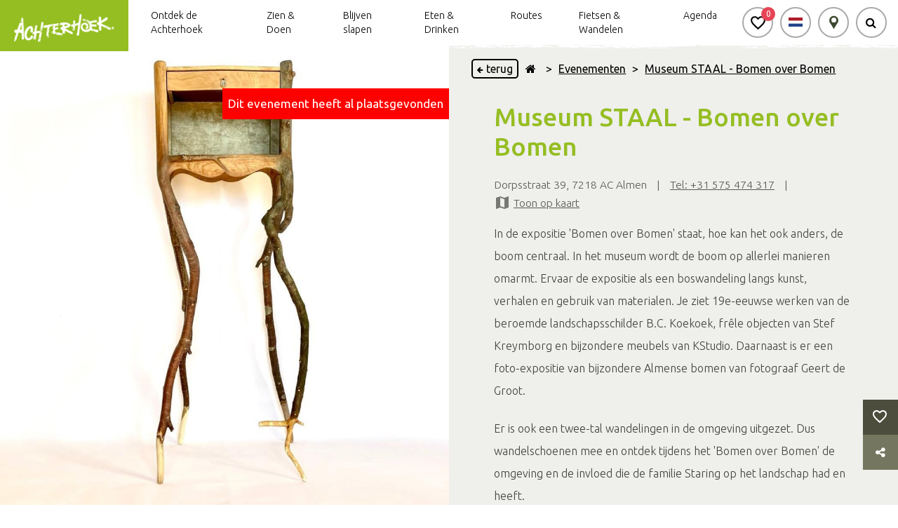

--- FILE ---
content_type: text/html; charset=utf-8
request_url: https://www.google.com/recaptcha/api2/anchor?ar=1&k=6LelXpgjAAAAALKrLAcIuAo8itv1x6ZN6Q419ewC&co=aHR0cHM6Ly9hY2h0ZXJob2VrLm5sOjQ0Mw..&hl=en&v=PoyoqOPhxBO7pBk68S4YbpHZ&size=invisible&anchor-ms=20000&execute-ms=30000&cb=bol4662f0hjh
body_size: 48550
content:
<!DOCTYPE HTML><html dir="ltr" lang="en"><head><meta http-equiv="Content-Type" content="text/html; charset=UTF-8">
<meta http-equiv="X-UA-Compatible" content="IE=edge">
<title>reCAPTCHA</title>
<style type="text/css">
/* cyrillic-ext */
@font-face {
  font-family: 'Roboto';
  font-style: normal;
  font-weight: 400;
  font-stretch: 100%;
  src: url(//fonts.gstatic.com/s/roboto/v48/KFO7CnqEu92Fr1ME7kSn66aGLdTylUAMa3GUBHMdazTgWw.woff2) format('woff2');
  unicode-range: U+0460-052F, U+1C80-1C8A, U+20B4, U+2DE0-2DFF, U+A640-A69F, U+FE2E-FE2F;
}
/* cyrillic */
@font-face {
  font-family: 'Roboto';
  font-style: normal;
  font-weight: 400;
  font-stretch: 100%;
  src: url(//fonts.gstatic.com/s/roboto/v48/KFO7CnqEu92Fr1ME7kSn66aGLdTylUAMa3iUBHMdazTgWw.woff2) format('woff2');
  unicode-range: U+0301, U+0400-045F, U+0490-0491, U+04B0-04B1, U+2116;
}
/* greek-ext */
@font-face {
  font-family: 'Roboto';
  font-style: normal;
  font-weight: 400;
  font-stretch: 100%;
  src: url(//fonts.gstatic.com/s/roboto/v48/KFO7CnqEu92Fr1ME7kSn66aGLdTylUAMa3CUBHMdazTgWw.woff2) format('woff2');
  unicode-range: U+1F00-1FFF;
}
/* greek */
@font-face {
  font-family: 'Roboto';
  font-style: normal;
  font-weight: 400;
  font-stretch: 100%;
  src: url(//fonts.gstatic.com/s/roboto/v48/KFO7CnqEu92Fr1ME7kSn66aGLdTylUAMa3-UBHMdazTgWw.woff2) format('woff2');
  unicode-range: U+0370-0377, U+037A-037F, U+0384-038A, U+038C, U+038E-03A1, U+03A3-03FF;
}
/* math */
@font-face {
  font-family: 'Roboto';
  font-style: normal;
  font-weight: 400;
  font-stretch: 100%;
  src: url(//fonts.gstatic.com/s/roboto/v48/KFO7CnqEu92Fr1ME7kSn66aGLdTylUAMawCUBHMdazTgWw.woff2) format('woff2');
  unicode-range: U+0302-0303, U+0305, U+0307-0308, U+0310, U+0312, U+0315, U+031A, U+0326-0327, U+032C, U+032F-0330, U+0332-0333, U+0338, U+033A, U+0346, U+034D, U+0391-03A1, U+03A3-03A9, U+03B1-03C9, U+03D1, U+03D5-03D6, U+03F0-03F1, U+03F4-03F5, U+2016-2017, U+2034-2038, U+203C, U+2040, U+2043, U+2047, U+2050, U+2057, U+205F, U+2070-2071, U+2074-208E, U+2090-209C, U+20D0-20DC, U+20E1, U+20E5-20EF, U+2100-2112, U+2114-2115, U+2117-2121, U+2123-214F, U+2190, U+2192, U+2194-21AE, U+21B0-21E5, U+21F1-21F2, U+21F4-2211, U+2213-2214, U+2216-22FF, U+2308-230B, U+2310, U+2319, U+231C-2321, U+2336-237A, U+237C, U+2395, U+239B-23B7, U+23D0, U+23DC-23E1, U+2474-2475, U+25AF, U+25B3, U+25B7, U+25BD, U+25C1, U+25CA, U+25CC, U+25FB, U+266D-266F, U+27C0-27FF, U+2900-2AFF, U+2B0E-2B11, U+2B30-2B4C, U+2BFE, U+3030, U+FF5B, U+FF5D, U+1D400-1D7FF, U+1EE00-1EEFF;
}
/* symbols */
@font-face {
  font-family: 'Roboto';
  font-style: normal;
  font-weight: 400;
  font-stretch: 100%;
  src: url(//fonts.gstatic.com/s/roboto/v48/KFO7CnqEu92Fr1ME7kSn66aGLdTylUAMaxKUBHMdazTgWw.woff2) format('woff2');
  unicode-range: U+0001-000C, U+000E-001F, U+007F-009F, U+20DD-20E0, U+20E2-20E4, U+2150-218F, U+2190, U+2192, U+2194-2199, U+21AF, U+21E6-21F0, U+21F3, U+2218-2219, U+2299, U+22C4-22C6, U+2300-243F, U+2440-244A, U+2460-24FF, U+25A0-27BF, U+2800-28FF, U+2921-2922, U+2981, U+29BF, U+29EB, U+2B00-2BFF, U+4DC0-4DFF, U+FFF9-FFFB, U+10140-1018E, U+10190-1019C, U+101A0, U+101D0-101FD, U+102E0-102FB, U+10E60-10E7E, U+1D2C0-1D2D3, U+1D2E0-1D37F, U+1F000-1F0FF, U+1F100-1F1AD, U+1F1E6-1F1FF, U+1F30D-1F30F, U+1F315, U+1F31C, U+1F31E, U+1F320-1F32C, U+1F336, U+1F378, U+1F37D, U+1F382, U+1F393-1F39F, U+1F3A7-1F3A8, U+1F3AC-1F3AF, U+1F3C2, U+1F3C4-1F3C6, U+1F3CA-1F3CE, U+1F3D4-1F3E0, U+1F3ED, U+1F3F1-1F3F3, U+1F3F5-1F3F7, U+1F408, U+1F415, U+1F41F, U+1F426, U+1F43F, U+1F441-1F442, U+1F444, U+1F446-1F449, U+1F44C-1F44E, U+1F453, U+1F46A, U+1F47D, U+1F4A3, U+1F4B0, U+1F4B3, U+1F4B9, U+1F4BB, U+1F4BF, U+1F4C8-1F4CB, U+1F4D6, U+1F4DA, U+1F4DF, U+1F4E3-1F4E6, U+1F4EA-1F4ED, U+1F4F7, U+1F4F9-1F4FB, U+1F4FD-1F4FE, U+1F503, U+1F507-1F50B, U+1F50D, U+1F512-1F513, U+1F53E-1F54A, U+1F54F-1F5FA, U+1F610, U+1F650-1F67F, U+1F687, U+1F68D, U+1F691, U+1F694, U+1F698, U+1F6AD, U+1F6B2, U+1F6B9-1F6BA, U+1F6BC, U+1F6C6-1F6CF, U+1F6D3-1F6D7, U+1F6E0-1F6EA, U+1F6F0-1F6F3, U+1F6F7-1F6FC, U+1F700-1F7FF, U+1F800-1F80B, U+1F810-1F847, U+1F850-1F859, U+1F860-1F887, U+1F890-1F8AD, U+1F8B0-1F8BB, U+1F8C0-1F8C1, U+1F900-1F90B, U+1F93B, U+1F946, U+1F984, U+1F996, U+1F9E9, U+1FA00-1FA6F, U+1FA70-1FA7C, U+1FA80-1FA89, U+1FA8F-1FAC6, U+1FACE-1FADC, U+1FADF-1FAE9, U+1FAF0-1FAF8, U+1FB00-1FBFF;
}
/* vietnamese */
@font-face {
  font-family: 'Roboto';
  font-style: normal;
  font-weight: 400;
  font-stretch: 100%;
  src: url(//fonts.gstatic.com/s/roboto/v48/KFO7CnqEu92Fr1ME7kSn66aGLdTylUAMa3OUBHMdazTgWw.woff2) format('woff2');
  unicode-range: U+0102-0103, U+0110-0111, U+0128-0129, U+0168-0169, U+01A0-01A1, U+01AF-01B0, U+0300-0301, U+0303-0304, U+0308-0309, U+0323, U+0329, U+1EA0-1EF9, U+20AB;
}
/* latin-ext */
@font-face {
  font-family: 'Roboto';
  font-style: normal;
  font-weight: 400;
  font-stretch: 100%;
  src: url(//fonts.gstatic.com/s/roboto/v48/KFO7CnqEu92Fr1ME7kSn66aGLdTylUAMa3KUBHMdazTgWw.woff2) format('woff2');
  unicode-range: U+0100-02BA, U+02BD-02C5, U+02C7-02CC, U+02CE-02D7, U+02DD-02FF, U+0304, U+0308, U+0329, U+1D00-1DBF, U+1E00-1E9F, U+1EF2-1EFF, U+2020, U+20A0-20AB, U+20AD-20C0, U+2113, U+2C60-2C7F, U+A720-A7FF;
}
/* latin */
@font-face {
  font-family: 'Roboto';
  font-style: normal;
  font-weight: 400;
  font-stretch: 100%;
  src: url(//fonts.gstatic.com/s/roboto/v48/KFO7CnqEu92Fr1ME7kSn66aGLdTylUAMa3yUBHMdazQ.woff2) format('woff2');
  unicode-range: U+0000-00FF, U+0131, U+0152-0153, U+02BB-02BC, U+02C6, U+02DA, U+02DC, U+0304, U+0308, U+0329, U+2000-206F, U+20AC, U+2122, U+2191, U+2193, U+2212, U+2215, U+FEFF, U+FFFD;
}
/* cyrillic-ext */
@font-face {
  font-family: 'Roboto';
  font-style: normal;
  font-weight: 500;
  font-stretch: 100%;
  src: url(//fonts.gstatic.com/s/roboto/v48/KFO7CnqEu92Fr1ME7kSn66aGLdTylUAMa3GUBHMdazTgWw.woff2) format('woff2');
  unicode-range: U+0460-052F, U+1C80-1C8A, U+20B4, U+2DE0-2DFF, U+A640-A69F, U+FE2E-FE2F;
}
/* cyrillic */
@font-face {
  font-family: 'Roboto';
  font-style: normal;
  font-weight: 500;
  font-stretch: 100%;
  src: url(//fonts.gstatic.com/s/roboto/v48/KFO7CnqEu92Fr1ME7kSn66aGLdTylUAMa3iUBHMdazTgWw.woff2) format('woff2');
  unicode-range: U+0301, U+0400-045F, U+0490-0491, U+04B0-04B1, U+2116;
}
/* greek-ext */
@font-face {
  font-family: 'Roboto';
  font-style: normal;
  font-weight: 500;
  font-stretch: 100%;
  src: url(//fonts.gstatic.com/s/roboto/v48/KFO7CnqEu92Fr1ME7kSn66aGLdTylUAMa3CUBHMdazTgWw.woff2) format('woff2');
  unicode-range: U+1F00-1FFF;
}
/* greek */
@font-face {
  font-family: 'Roboto';
  font-style: normal;
  font-weight: 500;
  font-stretch: 100%;
  src: url(//fonts.gstatic.com/s/roboto/v48/KFO7CnqEu92Fr1ME7kSn66aGLdTylUAMa3-UBHMdazTgWw.woff2) format('woff2');
  unicode-range: U+0370-0377, U+037A-037F, U+0384-038A, U+038C, U+038E-03A1, U+03A3-03FF;
}
/* math */
@font-face {
  font-family: 'Roboto';
  font-style: normal;
  font-weight: 500;
  font-stretch: 100%;
  src: url(//fonts.gstatic.com/s/roboto/v48/KFO7CnqEu92Fr1ME7kSn66aGLdTylUAMawCUBHMdazTgWw.woff2) format('woff2');
  unicode-range: U+0302-0303, U+0305, U+0307-0308, U+0310, U+0312, U+0315, U+031A, U+0326-0327, U+032C, U+032F-0330, U+0332-0333, U+0338, U+033A, U+0346, U+034D, U+0391-03A1, U+03A3-03A9, U+03B1-03C9, U+03D1, U+03D5-03D6, U+03F0-03F1, U+03F4-03F5, U+2016-2017, U+2034-2038, U+203C, U+2040, U+2043, U+2047, U+2050, U+2057, U+205F, U+2070-2071, U+2074-208E, U+2090-209C, U+20D0-20DC, U+20E1, U+20E5-20EF, U+2100-2112, U+2114-2115, U+2117-2121, U+2123-214F, U+2190, U+2192, U+2194-21AE, U+21B0-21E5, U+21F1-21F2, U+21F4-2211, U+2213-2214, U+2216-22FF, U+2308-230B, U+2310, U+2319, U+231C-2321, U+2336-237A, U+237C, U+2395, U+239B-23B7, U+23D0, U+23DC-23E1, U+2474-2475, U+25AF, U+25B3, U+25B7, U+25BD, U+25C1, U+25CA, U+25CC, U+25FB, U+266D-266F, U+27C0-27FF, U+2900-2AFF, U+2B0E-2B11, U+2B30-2B4C, U+2BFE, U+3030, U+FF5B, U+FF5D, U+1D400-1D7FF, U+1EE00-1EEFF;
}
/* symbols */
@font-face {
  font-family: 'Roboto';
  font-style: normal;
  font-weight: 500;
  font-stretch: 100%;
  src: url(//fonts.gstatic.com/s/roboto/v48/KFO7CnqEu92Fr1ME7kSn66aGLdTylUAMaxKUBHMdazTgWw.woff2) format('woff2');
  unicode-range: U+0001-000C, U+000E-001F, U+007F-009F, U+20DD-20E0, U+20E2-20E4, U+2150-218F, U+2190, U+2192, U+2194-2199, U+21AF, U+21E6-21F0, U+21F3, U+2218-2219, U+2299, U+22C4-22C6, U+2300-243F, U+2440-244A, U+2460-24FF, U+25A0-27BF, U+2800-28FF, U+2921-2922, U+2981, U+29BF, U+29EB, U+2B00-2BFF, U+4DC0-4DFF, U+FFF9-FFFB, U+10140-1018E, U+10190-1019C, U+101A0, U+101D0-101FD, U+102E0-102FB, U+10E60-10E7E, U+1D2C0-1D2D3, U+1D2E0-1D37F, U+1F000-1F0FF, U+1F100-1F1AD, U+1F1E6-1F1FF, U+1F30D-1F30F, U+1F315, U+1F31C, U+1F31E, U+1F320-1F32C, U+1F336, U+1F378, U+1F37D, U+1F382, U+1F393-1F39F, U+1F3A7-1F3A8, U+1F3AC-1F3AF, U+1F3C2, U+1F3C4-1F3C6, U+1F3CA-1F3CE, U+1F3D4-1F3E0, U+1F3ED, U+1F3F1-1F3F3, U+1F3F5-1F3F7, U+1F408, U+1F415, U+1F41F, U+1F426, U+1F43F, U+1F441-1F442, U+1F444, U+1F446-1F449, U+1F44C-1F44E, U+1F453, U+1F46A, U+1F47D, U+1F4A3, U+1F4B0, U+1F4B3, U+1F4B9, U+1F4BB, U+1F4BF, U+1F4C8-1F4CB, U+1F4D6, U+1F4DA, U+1F4DF, U+1F4E3-1F4E6, U+1F4EA-1F4ED, U+1F4F7, U+1F4F9-1F4FB, U+1F4FD-1F4FE, U+1F503, U+1F507-1F50B, U+1F50D, U+1F512-1F513, U+1F53E-1F54A, U+1F54F-1F5FA, U+1F610, U+1F650-1F67F, U+1F687, U+1F68D, U+1F691, U+1F694, U+1F698, U+1F6AD, U+1F6B2, U+1F6B9-1F6BA, U+1F6BC, U+1F6C6-1F6CF, U+1F6D3-1F6D7, U+1F6E0-1F6EA, U+1F6F0-1F6F3, U+1F6F7-1F6FC, U+1F700-1F7FF, U+1F800-1F80B, U+1F810-1F847, U+1F850-1F859, U+1F860-1F887, U+1F890-1F8AD, U+1F8B0-1F8BB, U+1F8C0-1F8C1, U+1F900-1F90B, U+1F93B, U+1F946, U+1F984, U+1F996, U+1F9E9, U+1FA00-1FA6F, U+1FA70-1FA7C, U+1FA80-1FA89, U+1FA8F-1FAC6, U+1FACE-1FADC, U+1FADF-1FAE9, U+1FAF0-1FAF8, U+1FB00-1FBFF;
}
/* vietnamese */
@font-face {
  font-family: 'Roboto';
  font-style: normal;
  font-weight: 500;
  font-stretch: 100%;
  src: url(//fonts.gstatic.com/s/roboto/v48/KFO7CnqEu92Fr1ME7kSn66aGLdTylUAMa3OUBHMdazTgWw.woff2) format('woff2');
  unicode-range: U+0102-0103, U+0110-0111, U+0128-0129, U+0168-0169, U+01A0-01A1, U+01AF-01B0, U+0300-0301, U+0303-0304, U+0308-0309, U+0323, U+0329, U+1EA0-1EF9, U+20AB;
}
/* latin-ext */
@font-face {
  font-family: 'Roboto';
  font-style: normal;
  font-weight: 500;
  font-stretch: 100%;
  src: url(//fonts.gstatic.com/s/roboto/v48/KFO7CnqEu92Fr1ME7kSn66aGLdTylUAMa3KUBHMdazTgWw.woff2) format('woff2');
  unicode-range: U+0100-02BA, U+02BD-02C5, U+02C7-02CC, U+02CE-02D7, U+02DD-02FF, U+0304, U+0308, U+0329, U+1D00-1DBF, U+1E00-1E9F, U+1EF2-1EFF, U+2020, U+20A0-20AB, U+20AD-20C0, U+2113, U+2C60-2C7F, U+A720-A7FF;
}
/* latin */
@font-face {
  font-family: 'Roboto';
  font-style: normal;
  font-weight: 500;
  font-stretch: 100%;
  src: url(//fonts.gstatic.com/s/roboto/v48/KFO7CnqEu92Fr1ME7kSn66aGLdTylUAMa3yUBHMdazQ.woff2) format('woff2');
  unicode-range: U+0000-00FF, U+0131, U+0152-0153, U+02BB-02BC, U+02C6, U+02DA, U+02DC, U+0304, U+0308, U+0329, U+2000-206F, U+20AC, U+2122, U+2191, U+2193, U+2212, U+2215, U+FEFF, U+FFFD;
}
/* cyrillic-ext */
@font-face {
  font-family: 'Roboto';
  font-style: normal;
  font-weight: 900;
  font-stretch: 100%;
  src: url(//fonts.gstatic.com/s/roboto/v48/KFO7CnqEu92Fr1ME7kSn66aGLdTylUAMa3GUBHMdazTgWw.woff2) format('woff2');
  unicode-range: U+0460-052F, U+1C80-1C8A, U+20B4, U+2DE0-2DFF, U+A640-A69F, U+FE2E-FE2F;
}
/* cyrillic */
@font-face {
  font-family: 'Roboto';
  font-style: normal;
  font-weight: 900;
  font-stretch: 100%;
  src: url(//fonts.gstatic.com/s/roboto/v48/KFO7CnqEu92Fr1ME7kSn66aGLdTylUAMa3iUBHMdazTgWw.woff2) format('woff2');
  unicode-range: U+0301, U+0400-045F, U+0490-0491, U+04B0-04B1, U+2116;
}
/* greek-ext */
@font-face {
  font-family: 'Roboto';
  font-style: normal;
  font-weight: 900;
  font-stretch: 100%;
  src: url(//fonts.gstatic.com/s/roboto/v48/KFO7CnqEu92Fr1ME7kSn66aGLdTylUAMa3CUBHMdazTgWw.woff2) format('woff2');
  unicode-range: U+1F00-1FFF;
}
/* greek */
@font-face {
  font-family: 'Roboto';
  font-style: normal;
  font-weight: 900;
  font-stretch: 100%;
  src: url(//fonts.gstatic.com/s/roboto/v48/KFO7CnqEu92Fr1ME7kSn66aGLdTylUAMa3-UBHMdazTgWw.woff2) format('woff2');
  unicode-range: U+0370-0377, U+037A-037F, U+0384-038A, U+038C, U+038E-03A1, U+03A3-03FF;
}
/* math */
@font-face {
  font-family: 'Roboto';
  font-style: normal;
  font-weight: 900;
  font-stretch: 100%;
  src: url(//fonts.gstatic.com/s/roboto/v48/KFO7CnqEu92Fr1ME7kSn66aGLdTylUAMawCUBHMdazTgWw.woff2) format('woff2');
  unicode-range: U+0302-0303, U+0305, U+0307-0308, U+0310, U+0312, U+0315, U+031A, U+0326-0327, U+032C, U+032F-0330, U+0332-0333, U+0338, U+033A, U+0346, U+034D, U+0391-03A1, U+03A3-03A9, U+03B1-03C9, U+03D1, U+03D5-03D6, U+03F0-03F1, U+03F4-03F5, U+2016-2017, U+2034-2038, U+203C, U+2040, U+2043, U+2047, U+2050, U+2057, U+205F, U+2070-2071, U+2074-208E, U+2090-209C, U+20D0-20DC, U+20E1, U+20E5-20EF, U+2100-2112, U+2114-2115, U+2117-2121, U+2123-214F, U+2190, U+2192, U+2194-21AE, U+21B0-21E5, U+21F1-21F2, U+21F4-2211, U+2213-2214, U+2216-22FF, U+2308-230B, U+2310, U+2319, U+231C-2321, U+2336-237A, U+237C, U+2395, U+239B-23B7, U+23D0, U+23DC-23E1, U+2474-2475, U+25AF, U+25B3, U+25B7, U+25BD, U+25C1, U+25CA, U+25CC, U+25FB, U+266D-266F, U+27C0-27FF, U+2900-2AFF, U+2B0E-2B11, U+2B30-2B4C, U+2BFE, U+3030, U+FF5B, U+FF5D, U+1D400-1D7FF, U+1EE00-1EEFF;
}
/* symbols */
@font-face {
  font-family: 'Roboto';
  font-style: normal;
  font-weight: 900;
  font-stretch: 100%;
  src: url(//fonts.gstatic.com/s/roboto/v48/KFO7CnqEu92Fr1ME7kSn66aGLdTylUAMaxKUBHMdazTgWw.woff2) format('woff2');
  unicode-range: U+0001-000C, U+000E-001F, U+007F-009F, U+20DD-20E0, U+20E2-20E4, U+2150-218F, U+2190, U+2192, U+2194-2199, U+21AF, U+21E6-21F0, U+21F3, U+2218-2219, U+2299, U+22C4-22C6, U+2300-243F, U+2440-244A, U+2460-24FF, U+25A0-27BF, U+2800-28FF, U+2921-2922, U+2981, U+29BF, U+29EB, U+2B00-2BFF, U+4DC0-4DFF, U+FFF9-FFFB, U+10140-1018E, U+10190-1019C, U+101A0, U+101D0-101FD, U+102E0-102FB, U+10E60-10E7E, U+1D2C0-1D2D3, U+1D2E0-1D37F, U+1F000-1F0FF, U+1F100-1F1AD, U+1F1E6-1F1FF, U+1F30D-1F30F, U+1F315, U+1F31C, U+1F31E, U+1F320-1F32C, U+1F336, U+1F378, U+1F37D, U+1F382, U+1F393-1F39F, U+1F3A7-1F3A8, U+1F3AC-1F3AF, U+1F3C2, U+1F3C4-1F3C6, U+1F3CA-1F3CE, U+1F3D4-1F3E0, U+1F3ED, U+1F3F1-1F3F3, U+1F3F5-1F3F7, U+1F408, U+1F415, U+1F41F, U+1F426, U+1F43F, U+1F441-1F442, U+1F444, U+1F446-1F449, U+1F44C-1F44E, U+1F453, U+1F46A, U+1F47D, U+1F4A3, U+1F4B0, U+1F4B3, U+1F4B9, U+1F4BB, U+1F4BF, U+1F4C8-1F4CB, U+1F4D6, U+1F4DA, U+1F4DF, U+1F4E3-1F4E6, U+1F4EA-1F4ED, U+1F4F7, U+1F4F9-1F4FB, U+1F4FD-1F4FE, U+1F503, U+1F507-1F50B, U+1F50D, U+1F512-1F513, U+1F53E-1F54A, U+1F54F-1F5FA, U+1F610, U+1F650-1F67F, U+1F687, U+1F68D, U+1F691, U+1F694, U+1F698, U+1F6AD, U+1F6B2, U+1F6B9-1F6BA, U+1F6BC, U+1F6C6-1F6CF, U+1F6D3-1F6D7, U+1F6E0-1F6EA, U+1F6F0-1F6F3, U+1F6F7-1F6FC, U+1F700-1F7FF, U+1F800-1F80B, U+1F810-1F847, U+1F850-1F859, U+1F860-1F887, U+1F890-1F8AD, U+1F8B0-1F8BB, U+1F8C0-1F8C1, U+1F900-1F90B, U+1F93B, U+1F946, U+1F984, U+1F996, U+1F9E9, U+1FA00-1FA6F, U+1FA70-1FA7C, U+1FA80-1FA89, U+1FA8F-1FAC6, U+1FACE-1FADC, U+1FADF-1FAE9, U+1FAF0-1FAF8, U+1FB00-1FBFF;
}
/* vietnamese */
@font-face {
  font-family: 'Roboto';
  font-style: normal;
  font-weight: 900;
  font-stretch: 100%;
  src: url(//fonts.gstatic.com/s/roboto/v48/KFO7CnqEu92Fr1ME7kSn66aGLdTylUAMa3OUBHMdazTgWw.woff2) format('woff2');
  unicode-range: U+0102-0103, U+0110-0111, U+0128-0129, U+0168-0169, U+01A0-01A1, U+01AF-01B0, U+0300-0301, U+0303-0304, U+0308-0309, U+0323, U+0329, U+1EA0-1EF9, U+20AB;
}
/* latin-ext */
@font-face {
  font-family: 'Roboto';
  font-style: normal;
  font-weight: 900;
  font-stretch: 100%;
  src: url(//fonts.gstatic.com/s/roboto/v48/KFO7CnqEu92Fr1ME7kSn66aGLdTylUAMa3KUBHMdazTgWw.woff2) format('woff2');
  unicode-range: U+0100-02BA, U+02BD-02C5, U+02C7-02CC, U+02CE-02D7, U+02DD-02FF, U+0304, U+0308, U+0329, U+1D00-1DBF, U+1E00-1E9F, U+1EF2-1EFF, U+2020, U+20A0-20AB, U+20AD-20C0, U+2113, U+2C60-2C7F, U+A720-A7FF;
}
/* latin */
@font-face {
  font-family: 'Roboto';
  font-style: normal;
  font-weight: 900;
  font-stretch: 100%;
  src: url(//fonts.gstatic.com/s/roboto/v48/KFO7CnqEu92Fr1ME7kSn66aGLdTylUAMa3yUBHMdazQ.woff2) format('woff2');
  unicode-range: U+0000-00FF, U+0131, U+0152-0153, U+02BB-02BC, U+02C6, U+02DA, U+02DC, U+0304, U+0308, U+0329, U+2000-206F, U+20AC, U+2122, U+2191, U+2193, U+2212, U+2215, U+FEFF, U+FFFD;
}

</style>
<link rel="stylesheet" type="text/css" href="https://www.gstatic.com/recaptcha/releases/PoyoqOPhxBO7pBk68S4YbpHZ/styles__ltr.css">
<script nonce="m9cmdRLJieqsCt_qnzBTKg" type="text/javascript">window['__recaptcha_api'] = 'https://www.google.com/recaptcha/api2/';</script>
<script type="text/javascript" src="https://www.gstatic.com/recaptcha/releases/PoyoqOPhxBO7pBk68S4YbpHZ/recaptcha__en.js" nonce="m9cmdRLJieqsCt_qnzBTKg">
      
    </script></head>
<body><div id="rc-anchor-alert" class="rc-anchor-alert"></div>
<input type="hidden" id="recaptcha-token" value="[base64]">
<script type="text/javascript" nonce="m9cmdRLJieqsCt_qnzBTKg">
      recaptcha.anchor.Main.init("[\x22ainput\x22,[\x22bgdata\x22,\x22\x22,\[base64]/[base64]/[base64]/[base64]/[base64]/[base64]/[base64]/[base64]/[base64]/[base64]\\u003d\x22,\[base64]\\u003d\x22,\x22RGMWw5rDusKRT8OSw4FpTEDDq19GanvDjMOLw67DhDPCgwnDm2vCvsO9KDloXsK/YT9hwrUjwqPCscOHPcKDOsKYJD9ewqXCs2kGNcK+w4TCksKkOMKJw57DhMO9WX0iNsOGEsO6wrnCo3rDt8K/[base64]/DjVxPw61awq5Lw6Ewwo7DgTc9ZcKJYcOvw63CrcO6w7VtwoHDq8O1woPDjnk3wrURw6HDsy7Cn1vDklbCkH7Ck8Oiw7rDpcONS0J9wq8rwqnDuVLCgsKswpTDjBVgCUHDrMOGbG0NN8KoewozwrzDuzHCmcKXCnvCksOYNcOZw6zCrsO/[base64]/Co3TCiTEww6DDmBxBwr3DhcK/wp7Ct8KqSsOrwpzCmkTCnGDCn2F3w4PDjnrCi8KUAnY5QMOgw5DDqxh9NTzDscO+HMKiwpvDhyTDh8ORK8OUMnJVRcO9bcOgbBkIXsOcEsKAwoHCiMKgwrHDvQRNw7RHw6/Dv8OTOMKfacKUDcOOI8O0Z8K7w7/DrX3CgmXDqm5uFsKMw5zCk8O0wqTDu8KwXMO5woPDt0E7NjrCqDfDmxNrKcKSw5bDuADDt3Y5FsO1wqtEwq12UgDCrks5aMKewp3Ci8ODw4Fae8KjLcK4w7xCwr0/wqHDs8KQwo0NZ1zCocKowrYewoMSD8OLZMKxw6rDshErZ8O6GcKiw43DhsOBRANuw5PDjQ7DnTXCnStkBEMaAAbDj8OFIxQDwrLCvl3Ci23CpsKmworDnMKQbT/[base64]/CgMOzwosdw4bCsAvDu8KLMwjDiy9gworCvMKkw4QTw7ZsXMKzWU9pImBkJsKGNsKMwqhNXjbCt8O4UV3ChcOLwqnDm8K0w6kyFcKfCMOrD8OIc3wMw68dJgnClMK+w60hw74dRSBHwrnDiQnDjcOWw4JrwphsesO0JcKXwqIfw44vwrbDtD7Cp8KcGCFEw4/Ctx/CvVPCoFHDsHnDmDXCmcOAwoVXbMO9Vkh1A8OTZ8KHKgJtEjLCpRXDhMO5w7bCkCp/wpw4U05mw7sOwpFVwpnCn1TCoWFxw6soe0PCsMK7w6DCncOcGFpBU8OKAVN1w59eN8Knb8OFSMKQwppDw6rDusKvw6x1w49bX8Kww6PCmmDDgj0/wqfCuMODOMKrwoVhDHTDiinDrsKaOsOAe8Kxbi7DoGg1AMO7w7rCvcOrwogTw63CtsK+AcOrEnJFKsKBCQxFX3vDjsK5w6V3wrHDqj3Dp8KbYMOzw4w8YcK0w5LClsKXRyjDj3XCrMK/a8KUw4/CtQ/CvSIQI8O3KcKMw4TCsRjDm8KVwqnDuMKNwokmIzrCvsOkKm8CQ8K6wrBDwqcRw7LCoUpEw6A/wpDCoRU8W38HB1/CgcO1TMKNex0Vw7hobsOSwrUnT8K3wpk2w6nDi3YBQMKfLXNvPsO/U3DCrVrCmsOidCbDjQApw65JDTkhw4jClxfClF4JGmwCwqzCjBNaw656w5RLwqtEK8K/[base64]/Cs3LDqg3DuU/DkXI9TR0XUsKrPQvCmlPCgUXDrsK1w7LDjsOHBsKOwpI2EMOqGMOawo3ChEjClTBDJcKKwpECG3ZXRT0XEMKeHWzDtcOVwoQxw4Zsw6dxfQXCmDzCg8OXwo/[base64]/[base64]/[base64]/Dm0RiwpvCm8OEwqPDpcOcd8KKenJPOMO4w609IyfDpm3CkUfCrsO+KQAawotJUidLZcKhwoXCvsO6U07CsgRwXy4uZ1LCgFUbbyvDiFPDqjpyHU3Cn8OdwqfDksKow4fClng3w6/Cv8KpwoIxE8OyWsKHw5BHwpRVw4nDjsOpw75BDX9vSMOReggOw6xVwp9wOR5cdgvDqkLCusKvwpJYPy0/wpvCr8Ogw6opw7/DncOgwrYDWMOiRH/DliYqfE/Cl1zDksOiwqUPwp50CSRuwr7CmEQ8BnJbY8O/w7/DvBTCisOgNsOHBzJpeFjCpEnCr8Kow5zCmSzCl8KTHsKrw6MWw47CqcOPwq1ZSMOhB8OdwrfCggF2UCrDvA3Du0LDkMKzdsO9BTE/w4JZJV7CocK/IcODw6I3w70kw482woTDk8KHwqjDtkY7F3nCkMO3w4DDusKMwpbDoi8/wolPwoXCrGDDmMOCIsKkwoHDvMOdbcOyaiQoN8OGw4vDowbDiMOYG8Kww7xRwrI/wrrDjcOEw6XDn1vCncKKNMK4wpDDh8KOYMOCw6Urw6Mew5VsF8Kywp9qwqsIa1bCtB/DlsOfU8Obw6nDr0DDoSVyczDDg8OLw7XDrMOyw7PCt8OowqnDlBjCvU0gwq5OwpHDssK0wpnDqMOVwovCuTzDv8OHMF9mdHV7w5fDpTvDpMOtcsKoHMOiwoHCicOlD8O5w5zDn3bCmcOWa8KxZQ7Dn1IbwoBUwptlQsOtwqDCvjc6wopRNTNtwpzCpETDvsK/[base64]/Dn8KbT3cbwqrDoTnCvsO/[base64]/DhcKsW1/DlGIdasOkHcKYL8O6w5pjw41Sw7dFw7R3AmQAaD3CiX0Mwr7DnMKkeXPChCnDpMOhwro4wrXDmWfDscOyNcK2IR4VJsOjScOvEWDDszTDilIXQMOEw77Ci8KVw4/DtVLDhsO7w6/[base64]/ExcYw4rChMKxwqp1w4N1EW8WR8KqwrIxw7AMwprCjz1Bw77Ci3ACwqzCuBc9CS0TdgheOCMMw5FjVsO1b8KIBQzDjGXChMKEw509YB/DnExJwrHChMK1w4LCqMKHw5HDr8Ojw6YLw7PDoxTCvsKqbMOnwoV0w7B9w7xMKMO1YGPDn0tQw6zCocO8S3fCqTptwrpLNsOgw7fDjG/Cl8KGYCjDj8KWcSPDiMODFivCoWDDvF4dNsKUw60gw6/DlinCo8KuwpHDh8KGasOmwqtDwqnDlcOnwr5zw5PCs8KsQcO8w60cccOuXB5iw7HCtsK8wrgJMCfCv2LClCwcWDJkw4zDn8OIw5/CtsO2e8KNw5zDiGAYM8K+wpl1wpjCjMKaPhDChsKvw5jCmG8mwrXCgUdQwpAnK8KNwrg8GcONdcOJHMO4L8KXw4nDhyfDrsOvWnRNN1rDisKfVMKTI0N/YUENw6tWwrA3KsOuw4AmNxJGMcOeY8OSw7PCoAnCu8OMw7/Cmw/DvBHDjsKJGsOswqRmXsOEfcKYbR3DrcOkw4PDrTh2w77DhsODXWHCpMKaw5TDghDDkcKmOG0cw4JUFsOqwo4iw7DDuzjDmxEzecOhwp99PcK2P1PCoC9uw4TCp8O/JcKSwqzCgXfDpsOxAAfCoifDtcOKLMOAR8O+wrDDoMKkfcOpwo3CmMKzw63DmxjDicOICUtNYmvCpFRXwqd/wrUQw5bCpV1yLsK8YcObO8Osw48EXMOlw77ChMKLPATDgcKbw6k+AcKCelRtw5JkHcOyeRQRemIowqUPYzwVR8KWFMObEsOYw5DDpsO/wqM7w4sneMOxw7N3SE4+w4fDrnMUOcKpYwYqwpPDvsOMw4xWw5jCnMKGIMO6w7bDiEzCjsO5BsOmw5vDpWrCvS3Cu8OlwrRAwpfCkXfDtMOLFMOKQX3DqMOVXsOnE8K/woI+w7Rxwq4eRmPDvEfCiAXDicOqVFx7VRrCvnJuwp14ZQjCh8KXYB4+FsK3w6Ntw5DCvXnDmsK/wrN7w5PDhsOZwpRCL8KEwqlsw4nCpMOpcl/DigfDoMOFwptdeTjCr8OIPTDDu8OGc8KDeiwWdcKhwqzDq8KTM1/DuMO/wpMmaWjDosONDg7CssKzeybDpMKXwqJAwrPDpUrDn3hRw5k+ScOswoNPw6hiK8OxZUMuVm45ccOYVz8Ud8Ovw7AOUiLDqB/CtxIaVjwaw6DCv8KmTMKEw6RgEMK6wrcmbRDClknCu3F9wrh3w5rCqBHCncOrw57DmA/Cg3fCsS8COcOsc8KjwqgkUEfDj8KvMsKZwrDCuBJqw6HDosKwYwkrwpktdcK5w4JOw7bDlHnDolHDoS/[base64]/DssKeScOkS3zDoiYGXXzDpjxDOcOBQ8KgCsOCw43DsMKQBzQgHMKBbjfDhMKxwqd/fHo4VMOMOyJuwqrCtsK9XcKML8K0w6XDtMOXB8KVT8K4w67CncK7wpZlw6HCqVwhaQ5xRMKkecK8THPDjMOAw4x3DhIVw4DCrcKaZMKxakbCosO9KV9Swp4PecOZL8KKw5gzw7AdG8O7w5BMwpsOwofDn8ObIDkMM8OyYRfDun/CgcO2wrdBwqInwoAww5XDgsOuw5/Cj1vDkAvDqcOBTsK4MCxTSUvDhy3DmcKxV1dzfTx0AXnCpx9se18mwofCg8OTCsKQWRMHw57CmXHDmS/DusOXwq/[base64]/Cs10Aw4AXw507OcOSwoBnI8Ogw787W8OCw6QaPlUyOyJhwo7Chi4Od2zCpFMRKMKnfQMKJWp9f0B7HcOlw7bCqsKDw7Zuw4EUT8K/OsOQwpZQwr7DnsO/NwIrTxHDicOEw55+cMObwrnCpFtIw5jDlxjCjsKlJsKVw6V4KlYzJA9ewpZeVFXDkMKBCcOteMKORsKiwqnDm8OqXXp1Dj/CjsOCEnHCqVnDowUdwrxrCcOSwr1zw4HCsRBNw6/Do8KOwoRxE8K1wq/[base64]/Cr8KUfyM1YA8Jw4hSKVPDqMK1TcKnwo1YwqTDlcK4TWzCtn8nSi1ef8O7w6zDjQfChsOOw58KD0Bvw4VDX8Kfc8O5w5E8YhQ6N8KawpclBFZ7OgjDmB7DuMOSIsONw5kHwqA8RcOrw48UKcOJwoAsGjTDkcKSXcOMw5vDs8ODwqrDkT/Dn8Ohw6pUXcO0fcOWOCDCggXCnsKaFEHDjMKbZMK5HlzCksOdJhxuw7LDkcKNLMObD0fDvA/DjMKzw5DDukcOW1Bxwq9Gwo04w5TCsXbCucKew6DDhylRGgEnw4whMlJleDbCgsKILcOvOVowKADDk8OFElfDvcK5W2vDiMO/IcO/wqMhwp40DTfCjMKww6DCjcOww5zCv8O7w5LCvMONw53CgcOJT8O7UA7DjV/Cl8OFQcKyw6kMCiFtDQPDgiMEQH3CtTsew7sbUAt3JMKzw4LDucOYwrbDuHHDgmzCkUhtTMORfsKrwodNOkTChVNZw7d1wprDsWNvwqfCkyXDkGdfVBfDtz7DvzAlw54BU8OuKMKuKxjDqsOrwoXDgMKKwqPDjsKPJcKTSMKEwqFsw4nCmMK9woA/[base64]/Cg3LCplkOKjs6w53CpnlOLcKhEcO4ag3DvG1cKsOIw6ojTMK7w6F9VMKTwrnCjG1ReVBnOSICHcOfw4/Dg8K+SsKQw5xSw5/[base64]/CjMKkO8O1NgTCkhlgw6MgCGTDhcOzWcK1PxJ4QMK3FHNPwoYuw4PCgMO5ZRPCg3hcwrjDtcOzwpxdwq/[base64]/Dn1ElFmVOw6Q+VMKhwrYxwoDDlzk3AMOdMQlqcsO8worDgw5Ew45LAnHDjS/ChkjCjHXDp8KdVMKDwrQ7PT9uw7ZWw51Vwrl/Y3nCo8ORQCDDjRRIFcKdw4nCqiQfaXHDngzCvsKCwrN8wokMNAdAfsKTwoJIw7pzw7NuXC0gZMOmwpN0w6nDu8OwIcOlcF49VsK0Jx1PWRzDrcO/EsOlHsOvW8KrwqbCv8KIw6gEw5gCw7zChER/bVxWwq7Di8KHwpJgw6dpfEMpw43DlxzDtsOIfmDCqMONw4LCgjfCjSfDkcKfAsOieMKiSsKAwphRw4xyPlTCqMKCJcKvDCZxGMKxMsKNwr/ChcOhwoFpXE7CusOfwp82RcOMw5XDl1XCiHRewqYvw4kqwqjCkw5gw7vDs0bDrsOCWkgTM3ZRw67DhF5vw61FJAAUXzlZwpZvw7/DsTnDvSTDk3BWw74QwqgSw6pyY8O6cF/DjALDhcKqwqlJFGlHwq/Ct2s0W8O1LsKrJ8O7YVMiM8KCJD9Jwpx3wpBHc8K6wr7CjMKQZcOHw6nDtkprMU3CvSbDv8KtQnTDpMOGck9nfsOCwo43JmzDhkfDvRrDrMKBEF/CkcOUwqphPEBAAVjDuwnCrsO+CCtWw4lSLSnDhsOgw5Nzw6NnXcKrw5VbworChcONwpkjEUIlZj7CnMO8MS3ClMOxw73CisKAwo0uHMO7LnpAV0bDhsKRwp0oE0zCvsK+wpN/ZwFAwrAwDhnDuC/Dt1FEw7rCvXbCpsKSRcKBw5diwpY/HBJYZjdUwrPDqwxPw6fCmzPCny06aDvCgsO3ZEDClMK0XcO8wpoWwojComh/[base64]/CoTwhwonCrU7Dv8Ksw6Agw6TCmU3CqhxkY3QYERTCgsK3wp4PwrzDviLDkcODwow4w7DDjsKPGcKHMsOfNSLCkiIcw4zDsMO2wrXDosKrBMOdGnwVw7JbM3zDpcOVwqpsw77DjlTDlknCj8KOWMOow58Ywo8MVlTDtx/DjwlFXzvCsFnDksKcABLDsQBlw4DCv8KXw77CnElIw6NDLETCm297w6/DjcKNKMOuehsfLGvCnwnCnsOJwqTDs8Opwr/CvsO7w5Fhw43ClsKmQzgewoJVwqXCqSPClcO7w65CG8K2w4kOGsOqwrR9w4YwCk7DiMK3BsOqd8OdwpTDu8OJwohBcmc4w53DgWNLZn/CgMKtGShwwpjDo8KdwqgXbcOEMUVlIsKYDMOawoLCjMK9LsKUwpzDtcKQcMKPBMOAagFkw4o7TTBOQ8OhKwF7LRvCqcKIwqE9aGl7ZcKnw4fCjzEpBzZjLcOsw7fCuMOuwo/DusKgG8O8w5fDp8K0Vn7Dm8OEw6TCm8KNwolRZMOjwrLCq0fDmhfDgMO3w4DDmUTDiXMDCVoxw5YaNMKyL8KGw4Nwwrw1wrXDj8Orw6IjwrLDkUIYw7wkQcKgfD/[base64]/CksOvYy3CuBjCtMOVw4PCv8Ktw7HDj8OtflXCq8KIFBAsHsK6wqvDpD8UY2sDcMK4EsK6bHTCqXTCpcOxTB7CnMKxEcOwZsOMwpJgHMOTSsOoORslNsKCwq5yTGrDosOCSsKZHcOdd03DlcO0w6XCq8OTKn7Cth5Bw5h0w6XDpcK/wrViwoBRwpTCvcOAw6N2w6IDw4xfw7fCvMKGwo7DizHCjcOhfQHDi0jChTfDmg3Cq8OGKsOEHsOpw4nCusOBWBTCrcOWw5s1cj7CvcO4Y8K6d8OcfsKtME/CiVXCpCzDmxQ/FUAgensAw7Alw53CgwPDrsKtTTArOy/Ch8KJw74xwodDTgDClcOFwpPDh8Oew6jChDXDksOAw6M9wqLDg8Kow6VYKiXDgcK5TcKYPcO+TcKQO8KPWMKLWj5ZRTrCgFTCksOybFXCp8Kmw4XChcOrw77DpB7CsSdHw5fCt3UScyLDk0c8w7fCh2LDjh8YZSXDiRgmJsK0w71kLVTCoMO2DcO8wpLClsKLwr/CrcO1wq8fwoB4wpDCtiV1OEU1KsKswpdVw7BGwqk1wo7CkMOYBcKMAMOPUURVUW9CwrxxA8KWIcOKesOiw506w70uw4XCvAtOfcO+w6XCmMOawo4dwpXCv1TDkcKCQcKzBFcbc3vDqcOVw5jDvcOYwqjCrCPCh2USwpVHQsK+wqjCuT/CmcKIZMKtQSfDkcOyZEB0wpDDlcKtZ2PCigwiwoPCi1k8AV5UPhFNwpRiVzBrw6vCsCdXMU3DvlrDvMO6wrcxw7zDjsOORMO6woc9wovClzlWw5DDjnnCnyB7w6dawoRJccKiNcOMecOKw4huw7DCvAFJwq/DqRxGw5wow51zAcORw4YZOMKqB8OUwrJBAMKjJzDCiwfCvcKEw5QZI8O9woHCmCDDuMKfLcOPOcKbw7sEDSZbw6NtwqrCtcO9woFFwrdVN3AbABPCsMKcc8KCw6bCv8KIw7xZw7kCCsKRAnbCvcKmwp3CiMOBwq0oGcKcXS7CpsKRwp/Du1BRJ8K4DhnDtWbCl8OZCkNvw7NuEsOdwpfCq2BlUy1jwq3Cn1bDmsKRw6jDpGTCtcOIdwXDpnAew412w4rDhGbDhMOVwq3ChsKyVFN6O8OoS0ANw43Dt8O6bi02w6lNwrzCusOdSGQwVcOUwppYecKxFQ8Uw6/CkMOtwqVrS8ODY8KiwqMvw5AiYcOlwpgAw4fCmMKhHUbCrcKTw4tnwoBCw7/ChcKnJw4YQMKOD8KBTn3CoRbCisKjwoQAw5J+wpDCqxc/[base64]/w5lYwr0ZIsO4w4vDssKHDFHDlsOWwq4gw5Q2woxSXBPDr8OXwqEBwqXDiwnCp3nCkcOzOsK6ZTNkQiIMwrfDnzAywp7DqcKGwqHCtDJpMxTCtcOhOsOVwp1QATkeY8KLacKQDAQ8S3bDtsKkc15Gw5FfwpN/[base64]/w4LDqMK/f8K+wrDCpsO5QcOtdsOvEcOJwoIsUcO9E8KRFsOAGm/Cq0XCvmvCv8KLEBjCocKmTVDDrMKnF8KNTcK/I8O7woTCn2/DqMOwwqwwOcKIT8OyL283fsOQw7/CtcOkw74AwrDCrQHCh8KDGAPDm8KcV3t7woTDpcOZwrsWwrjDgSzCgsOpw6FAw4bCqMKsN8KBw6w+eB9RBW/[base64]/Ds8OtFcOdcBvCmnVNasK2cEQdw73Ci0nDpcO7w41FKj4uw7Inw5TClMO2wp7DgcKBw6YJE8KDw5ZEwpHCssOAFcKowrchZ1TChk/Ck8OmwqbDghYMwq5McsOHwr7DlsKPd8OCw5BZw77Cr0EFMAAvAlwbPVvCuMO5w7Z9UWjDosOpPl3CgmpNw7LDtsOfwo7ClsKXZD4hASVobFkKRwvDgsOyHCI/wqfDpwvDjMOUH119w7QJw4hEwpfCgcOTw4JVRAdIXMOyOi02wotYe8K9CkTCk8Kyw7cXw6XDscOfNsK8w7PCjxTDsTtIwozCpsOcw7/Dt07DvsOBwoXCrcOxIsKWGMKrRcKvwpbCh8OXOMKEw53CvMKNwp8kHkXDoVbDthxnw4JwUcOTwoZ3dsOgw4sBM8K8OsOmw6wAw4ZgBxHDj8K2GS3DjF/ClybCp8KOL8OEwpAcwo7DhzJ2YTMJw5IYwokgNcO3TUXDlUE/[base64]/DmBEBw6DDjAFOVMOKVsOxw47CnHBxwonDqjszPVHCvhwGw70CwqzDgEh/[base64]/w5UEGjwvN3QiN8KOcG5gw69Xw53DsQN4dSvDrg/[base64]/ChGpnw5TDnSEqJsOmw4Ycw6PCoUDDpVLDrMKFw6g4G3d+YsOuZiDChMOrMgvDssOhw7Fzw6p3N8O6w4hAecOcaWxVH8OSw5/DlBZgw7nCq0nDuHHCn2LDhsOtwqNRw7jCnhvDggRKwrIiwqjCoMOCwp8XZHbDlsKZUxVpS3Vdw65GB1nCg8OlcMK/[base64]/w4zDl8KPXsO5NcOuOwRPD8Ovw6LCrDsqwpXDvFozw64Aw67DjiNST8K+B8KIb8O0Z8OIw5NbIsKYKnHDrMO+CcKzw4g0b0LDjMKPw77DoybDt08LcyltF2odwqzDjlzCszTCpMO5CUjDkQfDq0vCrT/[base64]/CuF8bw6wzDMOIM0vDhGvDuwzDssOUMcO6wosKbcOYHMOBCMO+OcKiHAfCpTtMC8KScsKACRYKw5TCtMO9wqsXWMOifH/[base64]/DnCXCv8KEw6okfsOdYEXCoVtNwpROQ8OhLHtcTMOFw7dGTnDDuk3Dt3zCuSrDlWpBw7czw73DhyXCpg8nwopww7HCmRTDn8O5eHnCrFDCkMO/[base64]/[base64]/SEPCr2IbbMKywpTDiH3DtcKjDi4qIg/Cvm5awpcFIMKWwqzDnGpvw4U6w6TDjAzCl0bDuHHDqcKBwrAOOMKkQsKyw4B2wrTDjTrDhMK2w6fDk8OyCcK/XMOoMR4SwqfCvmDCoEzDr358wp5Bw5jCnMKSw4JiPMOKWcOJwr/DiMKQVMKXwqvCumvCo3vCix/CmRNrw58DJMKRw5FKElwmwoHCtQVHX2PDmgzCr8KyTUspwo7CtCnDtS8Ew4NYwprCo8Ofwrt+TMKEIsKDAsOiw6Yww7fCgBwUecKBG8K7wojCqcKowo/[base64]/DqDTCl8OSIsKLLT7CrcK2KcKkw6gsOW1sGcOWfcKsXwwnUx7Cn8Kiwq/[base64]/w5HDusOlw4rDucK9UsKnUS7Cp8Kyw4nConnDgznDt8KTwpLDgCFPwohtw6xhwpzDlMOnYS5aRRzDqcKRaB3CusKUwoXDjkAOw5PDrX/[base64]/BDzCncO2woM9Qm1Qw7vDplMzfSzDhQ5CB8KPeAoHw7fChj/CiAEmw6cqwoJeGyjDmcKdHEwuMSQYw57DuR99wrvDk8K9GwXCv8KTw73DsVbDkG3Cu8KOwqPDgcKpw4YPX8ONwpXCjl/Ci1nCrHnCvCNnwqR4w6zDjUrDrhIkBcKfYcKtwqlbw753CAHCvBdswq9CGcK4HFdIwqMNwq1bwqlPw5HDgMOSw6/Dt8KVwqgIw4tww4bDp8OtXCDCnMKDLsOlwptATMKYC15rw41gw7XDlMKCBR87wqZww5HDh0dow6ULBQcZf8KsQhnDgMO4wr/DjX7Coj0YWG0oBsKZUsOSwrvDvAB2UkXCu8O9FMKyVWowJiNVw57ClkYnDHMaw6LDmsOew5V7wqzDuj40VRsLw4/DkAMjwpLDjMOmw5MAw4sOIGXCqcOIc8OPw6Q9e8KEw6MLTTPDpcO/R8OPf8K0YxHClU3CuiTDoDjCocKkW8OhJsOpJgLDo3rCvRnDhMODwpXCrMKEwqAQSsOTw79lMg3DiH3CmyHCrmrDtxcWfUTCi8OiwpXDrcKNwrPCsk9TcFTCoFxVUcKTw6TCjcKjwp3DpinDvhRFdFQKNVFEUlrDqknCv8K/[base64]/Cphosw4Y2wozDlcKWw451fsKawq5Hw7EFASImw7EyPFwRw4zDqCzDu8KZMcOVMsKiI20pAixjw5PDjcO2w75CAMOJw7djwoQkw5HDvsKEDyVMPXzDi8OFw4TCrH/Dq8OIEcK0CcOAAD3CoMKuUcOSGsKfZQ/[base64]/Ct8K9cMOVIk4vwrtBXCh5f0NtwrIlSWAbwoUvw5pqb8OPw4lxWsOWwqrDilh6V8OgwrHCtsOYf8OqY8O6RVfDuMKmw7Uzw4REwqpOTcO2woxZw4fCuMOBTsKmMHTCjcKdwpLCgcK1csOcG8O2w5sSw5g1CEQ7wrPCmsOdwoLCuRXDhMOtw55/w4TDvETCnxhtD8OLwrDDsB15MEnCvnQkOsOvLsK+WcK7F1rDsgBewrLDvsOKFU/[base64]/CscKbQMKtwpHDqhzCv3saw7MDDcKsMUjCn8Kqw4fCvsOWBsKcQg9QwrNIwoMgw4Ziwp4CfMKHKQA1GyNmesO+OlrDncKqwrYewpzDjiA5w6MKwqZQwr8LW3xhYEA1cMO1fQ7CtWjDpcOEU2txwqvCiMO0w4EDwpPDiUEYbwI2w7vCtMKrGsOgOMKBw6Z7bkDCpA/Dhl90wrMqYcKpwo3Dg8OELMOkdHrDmMKNZcODeMKMREzCsMOxw4TCpAfDswNewog2R8OvwoEEw7bCtsOpCAXCksOhwp8vJB1AwrIXZwsSw5BkdsKEwqrDlcOrbk01CSDDi8KAw4XDr0vCs8OAccKHA0nDicKNUGXCtw5EGyptRcKPw6/DtMKhwq/[base64]/[base64]/[base64]/[base64]/[base64]/[base64]/Crw4qw4ZWwoc8w5HDm8KUwpbDscOLZsKpLcKjw5dmw6fDksKgw5kKw4LCqSVcN8KKFcObNWrCt8K2TCLCmsOxw6kSw7lRw7YcPsOne8KWw6U0w5XChH/DjcKxwprCicOvDQAkw5BKfsORcsKNcMKMb8KgUzjCqQExw6/DksObwpzCgUZqa8KkVlobU8OFw4ZTwpl2OWrDlA97w4Yrw5LCisK8w5wkL8OUwoDCp8O1NGHCt8K9w65Cw4ZNw6Q9IMO3w6xtw4VqOy/[base64]/Dq8O1RkRyJTkQwrJUOC5aYsKywqdFXipDw5s6w5zCpBvDiHlWwoM7ex/CgcKIwoUtO8Okwox3wpjDlnHCrRpAOFrCicKEMMO9AUnDtVzDsiYVw7DCmm9ZKcKdwqlpUzPDg8OTwoXDlsKQw6nCmcOsWcO8HMK4TcOFUMORwrhwfcKiaRA5wrXDklrDkcKLAcO3w487ZMOVasO9w654w4M0w4HCqcKVR2TDixvCi1oqwpTCiHPCmsO/bcKWwq0QMcKwJS46wo0aacKfOnoVUndawrPCv8KDw7TDnXkcWsKdwqlWHkvDqT4YW8OCLsKmwqpYwp1gw59Mw6zCrMKEV8Oud8Kbwp7DlUDDmGcJwrrCpsKqJMOnRsO/TcOYa8OWbsKwGMOFLwFYRsO9Kh42En8+w7JBMcOtworCnMOiwq3Dg0LDsC7CrcO2FMKpPkZ2wqFlJj53XMKqw6EKQMOkw5PDrcK/O1kSS8KIwrTCvUJowrPCngfCmR0qw7dMFSU+w5vDtmpdW33CsjEww6bCqCTCllYMw7VzB8OZw5vDhjPDpsK4w7EiwqHCgVlPwoJpWMOqf8KWdcKeVm/DlDxcEXUZH8OHCg00w7bChVLDm8KjwoHDr8KYUygMw6tew4VZPCE7w4vDqB7ClMKFCk3CmBfChRrCsMKxHQsfNHYaw5LCnMO7MsKIwqfCk8OfNsKrZMKZGDrDoMKQDWHCrMOeCwBAw7E/[base64]/DnyYyHMOzCsOew4bCtzjDn3NDwp0UwpF3w486w4fCiMOBwqXDg8OvWArChCtzXz5zDh0CwrBgwok1wp9Tw5R6Wx/Cix7CucKIwoAbw79Sw5rCgFg4w6XCqnPDr8KVwpnCpw/Dh07CsMOLBmJBC8ORwokkwpzDqsKjwpoZw6clw7gJfcKywq3Di8KtSmLCisOsw649w6LDsG0kwq/DncKSGnYFQivDvzVtSsO7WT/Dt8Kow7nDgw3DnsObw5DDisKlwpwUM8KRZ8KAXcOEwqXDvXJFwptWwr3ChGkgC8KhZ8KUTwfCvVUSYcKKwozDvsOZKDE+B0vChFXCgEvDnEc9NMOyTsKhV2/CjSDDpz3DlkbDl8Oyc8O9wpzCvMK5woFrPyDDv8OWDcOpwqHCkMKqEMKNYARyeHfDn8OySMOxKhICwqJ/[base64]/[base64]/Cv8KvdB0ZNsKvb8O7wo/DrMKnwqFJwpbCo3Ujw4PDrsK/w7VEFcOqdsKybmTCo8OSC8Kmwo8mKl0Bb8KWw5Bkw61nQsK+L8KhwqvCtw3CocKLL8KpcjfDgcOrZcKgGsOrw6F0wo/Cr8OyVxgmRMOYSzAHwolKw5JWYQQoS8ObYThAWcKpOQzDtl7DnMK1w6hHw4jCgsKIw6fDhMOhSy9zw7VfZcKQXTXDgMKYwpBIUT0+wq/DqTXDgRIqEsKdwqgKw7hac8KAQ8OlwoPDikkzbAZoU3DDt2jCvVDCscOowofDq8K4MMKdJmNzwq7DhyooN8Kgw47CoFMNFRnDoytqwoYtO8KLKW/DrMOuEsOiWWQqNz0fPcOqVAHCuMOew5IMIVYpwobCi2Z+wprDgMO/[base64]/CtkDDm8O5TMOWJ8KQwokZQcOFVScKd1I/CTbDngjDmcKpcMK7w4zCtcKXDD/CvMK9Yi/DnsKeMD0OD8KxfMOdwqvDvHzDrsK4w7fDoMOnwpvDtlpkKw9/wog1fDTDgMKSw5MFw4Iqw4o6wrLDrMK/dCoEw6BVw5TCuHnDmMOzbcO0SMOUwpvDg8KYT1Q+wpcJWC0GWcKlwobDpCLDlcOJwp04TcO2LEYywovDiGTDiQLCpEbCssO/[base64]/CiG1aw5nDqCMuwr/Ci2xjw7XDlTN5MFsvQcKcwqFOQcKoF8K0SsOEAsKjTEVww5dXDhzCnsOCw7XDr3DClws7w5RkHsO4DcKFwqzDjk1LA8OSw4LCuQJsw57DlsKywrlgw67CpsKeDmjCl8O6RXMOw5/Cu8K/w6wGwrssw7fDiCB3wq3DsUQ8w4zCi8OQHcKxwqItVMKcwpREw6Ifw7vDkMOww6dCP8Khw4/CmcKtw5Bcw63Cq8O/w6jDh3HCnh8UChbDp2RKYxx3DcOmQ8O7w5gcwqV8w7TDiT9fw74YwrLDmRHChcK4wqHDssOjLsKxw6VKwohdNURFL8O7w5Qyw6HDj8OxwrrCqVjDq8O7OxodfMKwdRceRlMjT0/[base64]/CmsORwrpNwpPChMKNw5MELB/Dml/Cmz5+w6ZiwpZDaS4PwoJLVwbCggYQw7TCn8KbcCsLwr4gw5J1wpzDkBHDmzPCj8Kfwq7DqMKIKFJmNMKhw6rDjTTDnnMAHcOjDsOfw5QKBsK7wqjCkcK7w6bDu8OvDz1oZQHDrXfCrcOPw7PCoSRLw5jCsMOaXG7DhMK4SsOtYcOTwrnDtx7CtSk/S3bCskknwp/CgCRyesK0ScKXZH7DiV7CiGMMasOSNsOZwr7Ch048w5zCjsKaw6ZIJg3Dnk1uHg/DlSQ7w5zDonfDnX/DqSkJwp1uwqrDo2cUGGEyW8KUY1Z8YcONwrQuwpNiw48nwr5YdhTDnkBUB8O9L8OSw5nCscKVw6DDqk5hXsOOw6V1T8OVBBsiXGplwrQ0wrkjwpPDtsKyZcOTw5XDjsKhWDcWNGTDrcOwwol2w5JnwqXDgRzCh8KOw5R9wpHCuSvCq8OkDgYMGyDDncOvWHYiw7/CvlHCrsOSw783K0ATwoYBB8KaG8O8wrwAwqsQOcKBwozCnMOMBcKgwrlJGCfDkERCA8OGYh/CoyMjwrXCoFkkw6B3LsKRXGbCqXrDmsOFJlTCjlJiw6l+UcKXGsKOcUgAaVDCgUPCtcK7aWTCqW3DoFZbFMKMw7ABw5HDlcKyVilDIz0XP8OOwo3DuMOFwrTDu1F+w5U/dTfCtsOWFFjDocOFwqILBMO0wrfCkDxwX8OvNkvDqiLCpcKECTZiw5k9Z1HDr18CwpXChRXCsGVaw5lpw7XDoGMFOMOqRsK/[base64]/DlQvDj3ULw4nCqMO/[base64]/KcKKRSZVworCisO1w4TCsMKjwoLDmcKddsKkYsKBwqjDqcKBwqrDmcKkBcOLwrYEwodTWsOZw4LCrMO2wpjDkMKPw4TCkzBjworCl1RMFwjCsS/Cvxg3wo/Co8OMbMOCwpPDmcKXw6o3XnXCjB/[base64]/wqPDqcOmw7AhAnAnBsKJTgXDjsOJZ2/Co8KsYMKyCmLDsytWZ8KRw7PDhwvDpcOtFG8cw5Vdwqwww6AsCEszw7Z2w7rDrTJQAsOUO8KlwolaY2UUD1XCsywpwpjDsELDjsKTYVTDn8ONIcOIw4/DjMOtIcOaDsKcGWbDh8OeKiwZw40FeMOVGcO1wrnChQgZFA/Drj94wpQtwqoHfi5rGcKGJcKPwooaw4ctw6xFVcKjwrN8w4FOGMKNF8K/wpMow7TClMOxNxZmMCjCkMO/wpfDj8Ksw6bDhcKYwp5PFHHDqMOKT8OMwqvCmgBLOMKJwpdVZ0fCj8O/[base64]/DmMOfwqcPw5vCr8KzwojDgk7Di23DticSwqF8JzDCs8OOw63DscKswoLCi8OuaMKeccOZw7vCvEfClsKiw4Nowr/CoFsKw5jDtsKeMjxEwojDvizDuS/CvsOzwr3Cg0MJwodywoHChcKHfsKqNMOTZlxVBxMXdMOHwq8ew7cgPkAtVsOVLH09fR/DuDFAVsOydyYgG8KbIHXCkS7Cn348w4Bqw5TCi8K8w7hiwr/DixM0MxFFwrPCu8O8w47CuV7DlQPDt8Otw61vwrjCmEZpw7bCpB3DkcKJw5zDtWA7wocNw5dgw6PDkHXDsW3ClXHDrcKJbzfCucKkwqXDn0IswpYfHMKvwo5/C8KKfMOxw6zCncOKCRDDqMObw7VEw7Ukw7jDljZJUyHDsMOQw5vCoAh2b8Ovw5DCoMK5emjDm8Ofw4VWTsOQw7IUOMKVw6YuNMKZBx/CpMKcOsObd3jCv2F6wocjXj3CscKZwo7DksOYwqTDqcKvQk0rwojClcK1w4AsbETCgMK0f03DmsO7ek/DmsOsw78Ef8OaTsKLwpEpYn/[base64]/PVosw57Cm0hJwogNwrdtNW8YdX3DjcOzwqlOURZWw6LCpz/Dmz/Dkg5iMUlMLCkVwpBGw6LCmMOrwr/CsMKbZcKmw5k+woErwqQawovDrsOBwojDsMKdA8KNBgt/SXJ6asOGw4tjw7A1wpEGwpTClRoCP14QR8KzGsKNdnbCgsO+UEd/wpPCkcOSwqzCukHDnG/CiMOFw4vCu8K8w4VvwrvDqcO8w6zChhtiPsK6wqjDk8KBwoUiPMO3w4LCk8O7woA7LcOHSA\\u003d\\u003d\x22],null,[\x22conf\x22,null,\x226LelXpgjAAAAALKrLAcIuAo8itv1x6ZN6Q419ewC\x22,0,null,null,null,1,[21,125,63,73,95,87,41,43,42,83,102,105,109,121],[1017145,681],0,null,null,null,null,0,null,0,null,700,1,null,0,\[base64]/76lBhnEnQkZnOKMAhk\\u003d\x22,0,1,null,null,1,null,0,0,null,null,null,0],\x22https://achterhoek.nl:443\x22,null,[3,1,1],null,null,null,1,3600,[\x22https://www.google.com/intl/en/policies/privacy/\x22,\x22https://www.google.com/intl/en/policies/terms/\x22],\x22DHU9S68jNlsBLH1mdeo8sUBFynMbDjMXYd/tR8FvH8g\\u003d\x22,1,0,null,1,1768737471481,0,0,[5,25,36,167,191],null,[172],\x22RC-3ZTstyoUBWOVKA\x22,null,null,null,null,null,\x220dAFcWeA4UTvXStpfTXVmQLgROCZkxdCdRlAzDq0diUNMJ46Zr3B0oEvbHv1vfyXlPGSIy7HhtecpDo_ElZG5g7VDehk7-K673NA\x22,1768820271527]");
    </script></body></html>

--- FILE ---
content_type: text/html; charset=utf-8
request_url: https://www.google.com/recaptcha/api2/anchor?ar=1&k=6LelXpgjAAAAALKrLAcIuAo8itv1x6ZN6Q419ewC&co=aHR0cHM6Ly9hY2h0ZXJob2VrLm5sOjQ0Mw..&hl=en&v=PoyoqOPhxBO7pBk68S4YbpHZ&size=invisible&anchor-ms=20000&execute-ms=30000&cb=o60ztehzxy8x
body_size: 48495
content:
<!DOCTYPE HTML><html dir="ltr" lang="en"><head><meta http-equiv="Content-Type" content="text/html; charset=UTF-8">
<meta http-equiv="X-UA-Compatible" content="IE=edge">
<title>reCAPTCHA</title>
<style type="text/css">
/* cyrillic-ext */
@font-face {
  font-family: 'Roboto';
  font-style: normal;
  font-weight: 400;
  font-stretch: 100%;
  src: url(//fonts.gstatic.com/s/roboto/v48/KFO7CnqEu92Fr1ME7kSn66aGLdTylUAMa3GUBHMdazTgWw.woff2) format('woff2');
  unicode-range: U+0460-052F, U+1C80-1C8A, U+20B4, U+2DE0-2DFF, U+A640-A69F, U+FE2E-FE2F;
}
/* cyrillic */
@font-face {
  font-family: 'Roboto';
  font-style: normal;
  font-weight: 400;
  font-stretch: 100%;
  src: url(//fonts.gstatic.com/s/roboto/v48/KFO7CnqEu92Fr1ME7kSn66aGLdTylUAMa3iUBHMdazTgWw.woff2) format('woff2');
  unicode-range: U+0301, U+0400-045F, U+0490-0491, U+04B0-04B1, U+2116;
}
/* greek-ext */
@font-face {
  font-family: 'Roboto';
  font-style: normal;
  font-weight: 400;
  font-stretch: 100%;
  src: url(//fonts.gstatic.com/s/roboto/v48/KFO7CnqEu92Fr1ME7kSn66aGLdTylUAMa3CUBHMdazTgWw.woff2) format('woff2');
  unicode-range: U+1F00-1FFF;
}
/* greek */
@font-face {
  font-family: 'Roboto';
  font-style: normal;
  font-weight: 400;
  font-stretch: 100%;
  src: url(//fonts.gstatic.com/s/roboto/v48/KFO7CnqEu92Fr1ME7kSn66aGLdTylUAMa3-UBHMdazTgWw.woff2) format('woff2');
  unicode-range: U+0370-0377, U+037A-037F, U+0384-038A, U+038C, U+038E-03A1, U+03A3-03FF;
}
/* math */
@font-face {
  font-family: 'Roboto';
  font-style: normal;
  font-weight: 400;
  font-stretch: 100%;
  src: url(//fonts.gstatic.com/s/roboto/v48/KFO7CnqEu92Fr1ME7kSn66aGLdTylUAMawCUBHMdazTgWw.woff2) format('woff2');
  unicode-range: U+0302-0303, U+0305, U+0307-0308, U+0310, U+0312, U+0315, U+031A, U+0326-0327, U+032C, U+032F-0330, U+0332-0333, U+0338, U+033A, U+0346, U+034D, U+0391-03A1, U+03A3-03A9, U+03B1-03C9, U+03D1, U+03D5-03D6, U+03F0-03F1, U+03F4-03F5, U+2016-2017, U+2034-2038, U+203C, U+2040, U+2043, U+2047, U+2050, U+2057, U+205F, U+2070-2071, U+2074-208E, U+2090-209C, U+20D0-20DC, U+20E1, U+20E5-20EF, U+2100-2112, U+2114-2115, U+2117-2121, U+2123-214F, U+2190, U+2192, U+2194-21AE, U+21B0-21E5, U+21F1-21F2, U+21F4-2211, U+2213-2214, U+2216-22FF, U+2308-230B, U+2310, U+2319, U+231C-2321, U+2336-237A, U+237C, U+2395, U+239B-23B7, U+23D0, U+23DC-23E1, U+2474-2475, U+25AF, U+25B3, U+25B7, U+25BD, U+25C1, U+25CA, U+25CC, U+25FB, U+266D-266F, U+27C0-27FF, U+2900-2AFF, U+2B0E-2B11, U+2B30-2B4C, U+2BFE, U+3030, U+FF5B, U+FF5D, U+1D400-1D7FF, U+1EE00-1EEFF;
}
/* symbols */
@font-face {
  font-family: 'Roboto';
  font-style: normal;
  font-weight: 400;
  font-stretch: 100%;
  src: url(//fonts.gstatic.com/s/roboto/v48/KFO7CnqEu92Fr1ME7kSn66aGLdTylUAMaxKUBHMdazTgWw.woff2) format('woff2');
  unicode-range: U+0001-000C, U+000E-001F, U+007F-009F, U+20DD-20E0, U+20E2-20E4, U+2150-218F, U+2190, U+2192, U+2194-2199, U+21AF, U+21E6-21F0, U+21F3, U+2218-2219, U+2299, U+22C4-22C6, U+2300-243F, U+2440-244A, U+2460-24FF, U+25A0-27BF, U+2800-28FF, U+2921-2922, U+2981, U+29BF, U+29EB, U+2B00-2BFF, U+4DC0-4DFF, U+FFF9-FFFB, U+10140-1018E, U+10190-1019C, U+101A0, U+101D0-101FD, U+102E0-102FB, U+10E60-10E7E, U+1D2C0-1D2D3, U+1D2E0-1D37F, U+1F000-1F0FF, U+1F100-1F1AD, U+1F1E6-1F1FF, U+1F30D-1F30F, U+1F315, U+1F31C, U+1F31E, U+1F320-1F32C, U+1F336, U+1F378, U+1F37D, U+1F382, U+1F393-1F39F, U+1F3A7-1F3A8, U+1F3AC-1F3AF, U+1F3C2, U+1F3C4-1F3C6, U+1F3CA-1F3CE, U+1F3D4-1F3E0, U+1F3ED, U+1F3F1-1F3F3, U+1F3F5-1F3F7, U+1F408, U+1F415, U+1F41F, U+1F426, U+1F43F, U+1F441-1F442, U+1F444, U+1F446-1F449, U+1F44C-1F44E, U+1F453, U+1F46A, U+1F47D, U+1F4A3, U+1F4B0, U+1F4B3, U+1F4B9, U+1F4BB, U+1F4BF, U+1F4C8-1F4CB, U+1F4D6, U+1F4DA, U+1F4DF, U+1F4E3-1F4E6, U+1F4EA-1F4ED, U+1F4F7, U+1F4F9-1F4FB, U+1F4FD-1F4FE, U+1F503, U+1F507-1F50B, U+1F50D, U+1F512-1F513, U+1F53E-1F54A, U+1F54F-1F5FA, U+1F610, U+1F650-1F67F, U+1F687, U+1F68D, U+1F691, U+1F694, U+1F698, U+1F6AD, U+1F6B2, U+1F6B9-1F6BA, U+1F6BC, U+1F6C6-1F6CF, U+1F6D3-1F6D7, U+1F6E0-1F6EA, U+1F6F0-1F6F3, U+1F6F7-1F6FC, U+1F700-1F7FF, U+1F800-1F80B, U+1F810-1F847, U+1F850-1F859, U+1F860-1F887, U+1F890-1F8AD, U+1F8B0-1F8BB, U+1F8C0-1F8C1, U+1F900-1F90B, U+1F93B, U+1F946, U+1F984, U+1F996, U+1F9E9, U+1FA00-1FA6F, U+1FA70-1FA7C, U+1FA80-1FA89, U+1FA8F-1FAC6, U+1FACE-1FADC, U+1FADF-1FAE9, U+1FAF0-1FAF8, U+1FB00-1FBFF;
}
/* vietnamese */
@font-face {
  font-family: 'Roboto';
  font-style: normal;
  font-weight: 400;
  font-stretch: 100%;
  src: url(//fonts.gstatic.com/s/roboto/v48/KFO7CnqEu92Fr1ME7kSn66aGLdTylUAMa3OUBHMdazTgWw.woff2) format('woff2');
  unicode-range: U+0102-0103, U+0110-0111, U+0128-0129, U+0168-0169, U+01A0-01A1, U+01AF-01B0, U+0300-0301, U+0303-0304, U+0308-0309, U+0323, U+0329, U+1EA0-1EF9, U+20AB;
}
/* latin-ext */
@font-face {
  font-family: 'Roboto';
  font-style: normal;
  font-weight: 400;
  font-stretch: 100%;
  src: url(//fonts.gstatic.com/s/roboto/v48/KFO7CnqEu92Fr1ME7kSn66aGLdTylUAMa3KUBHMdazTgWw.woff2) format('woff2');
  unicode-range: U+0100-02BA, U+02BD-02C5, U+02C7-02CC, U+02CE-02D7, U+02DD-02FF, U+0304, U+0308, U+0329, U+1D00-1DBF, U+1E00-1E9F, U+1EF2-1EFF, U+2020, U+20A0-20AB, U+20AD-20C0, U+2113, U+2C60-2C7F, U+A720-A7FF;
}
/* latin */
@font-face {
  font-family: 'Roboto';
  font-style: normal;
  font-weight: 400;
  font-stretch: 100%;
  src: url(//fonts.gstatic.com/s/roboto/v48/KFO7CnqEu92Fr1ME7kSn66aGLdTylUAMa3yUBHMdazQ.woff2) format('woff2');
  unicode-range: U+0000-00FF, U+0131, U+0152-0153, U+02BB-02BC, U+02C6, U+02DA, U+02DC, U+0304, U+0308, U+0329, U+2000-206F, U+20AC, U+2122, U+2191, U+2193, U+2212, U+2215, U+FEFF, U+FFFD;
}
/* cyrillic-ext */
@font-face {
  font-family: 'Roboto';
  font-style: normal;
  font-weight: 500;
  font-stretch: 100%;
  src: url(//fonts.gstatic.com/s/roboto/v48/KFO7CnqEu92Fr1ME7kSn66aGLdTylUAMa3GUBHMdazTgWw.woff2) format('woff2');
  unicode-range: U+0460-052F, U+1C80-1C8A, U+20B4, U+2DE0-2DFF, U+A640-A69F, U+FE2E-FE2F;
}
/* cyrillic */
@font-face {
  font-family: 'Roboto';
  font-style: normal;
  font-weight: 500;
  font-stretch: 100%;
  src: url(//fonts.gstatic.com/s/roboto/v48/KFO7CnqEu92Fr1ME7kSn66aGLdTylUAMa3iUBHMdazTgWw.woff2) format('woff2');
  unicode-range: U+0301, U+0400-045F, U+0490-0491, U+04B0-04B1, U+2116;
}
/* greek-ext */
@font-face {
  font-family: 'Roboto';
  font-style: normal;
  font-weight: 500;
  font-stretch: 100%;
  src: url(//fonts.gstatic.com/s/roboto/v48/KFO7CnqEu92Fr1ME7kSn66aGLdTylUAMa3CUBHMdazTgWw.woff2) format('woff2');
  unicode-range: U+1F00-1FFF;
}
/* greek */
@font-face {
  font-family: 'Roboto';
  font-style: normal;
  font-weight: 500;
  font-stretch: 100%;
  src: url(//fonts.gstatic.com/s/roboto/v48/KFO7CnqEu92Fr1ME7kSn66aGLdTylUAMa3-UBHMdazTgWw.woff2) format('woff2');
  unicode-range: U+0370-0377, U+037A-037F, U+0384-038A, U+038C, U+038E-03A1, U+03A3-03FF;
}
/* math */
@font-face {
  font-family: 'Roboto';
  font-style: normal;
  font-weight: 500;
  font-stretch: 100%;
  src: url(//fonts.gstatic.com/s/roboto/v48/KFO7CnqEu92Fr1ME7kSn66aGLdTylUAMawCUBHMdazTgWw.woff2) format('woff2');
  unicode-range: U+0302-0303, U+0305, U+0307-0308, U+0310, U+0312, U+0315, U+031A, U+0326-0327, U+032C, U+032F-0330, U+0332-0333, U+0338, U+033A, U+0346, U+034D, U+0391-03A1, U+03A3-03A9, U+03B1-03C9, U+03D1, U+03D5-03D6, U+03F0-03F1, U+03F4-03F5, U+2016-2017, U+2034-2038, U+203C, U+2040, U+2043, U+2047, U+2050, U+2057, U+205F, U+2070-2071, U+2074-208E, U+2090-209C, U+20D0-20DC, U+20E1, U+20E5-20EF, U+2100-2112, U+2114-2115, U+2117-2121, U+2123-214F, U+2190, U+2192, U+2194-21AE, U+21B0-21E5, U+21F1-21F2, U+21F4-2211, U+2213-2214, U+2216-22FF, U+2308-230B, U+2310, U+2319, U+231C-2321, U+2336-237A, U+237C, U+2395, U+239B-23B7, U+23D0, U+23DC-23E1, U+2474-2475, U+25AF, U+25B3, U+25B7, U+25BD, U+25C1, U+25CA, U+25CC, U+25FB, U+266D-266F, U+27C0-27FF, U+2900-2AFF, U+2B0E-2B11, U+2B30-2B4C, U+2BFE, U+3030, U+FF5B, U+FF5D, U+1D400-1D7FF, U+1EE00-1EEFF;
}
/* symbols */
@font-face {
  font-family: 'Roboto';
  font-style: normal;
  font-weight: 500;
  font-stretch: 100%;
  src: url(//fonts.gstatic.com/s/roboto/v48/KFO7CnqEu92Fr1ME7kSn66aGLdTylUAMaxKUBHMdazTgWw.woff2) format('woff2');
  unicode-range: U+0001-000C, U+000E-001F, U+007F-009F, U+20DD-20E0, U+20E2-20E4, U+2150-218F, U+2190, U+2192, U+2194-2199, U+21AF, U+21E6-21F0, U+21F3, U+2218-2219, U+2299, U+22C4-22C6, U+2300-243F, U+2440-244A, U+2460-24FF, U+25A0-27BF, U+2800-28FF, U+2921-2922, U+2981, U+29BF, U+29EB, U+2B00-2BFF, U+4DC0-4DFF, U+FFF9-FFFB, U+10140-1018E, U+10190-1019C, U+101A0, U+101D0-101FD, U+102E0-102FB, U+10E60-10E7E, U+1D2C0-1D2D3, U+1D2E0-1D37F, U+1F000-1F0FF, U+1F100-1F1AD, U+1F1E6-1F1FF, U+1F30D-1F30F, U+1F315, U+1F31C, U+1F31E, U+1F320-1F32C, U+1F336, U+1F378, U+1F37D, U+1F382, U+1F393-1F39F, U+1F3A7-1F3A8, U+1F3AC-1F3AF, U+1F3C2, U+1F3C4-1F3C6, U+1F3CA-1F3CE, U+1F3D4-1F3E0, U+1F3ED, U+1F3F1-1F3F3, U+1F3F5-1F3F7, U+1F408, U+1F415, U+1F41F, U+1F426, U+1F43F, U+1F441-1F442, U+1F444, U+1F446-1F449, U+1F44C-1F44E, U+1F453, U+1F46A, U+1F47D, U+1F4A3, U+1F4B0, U+1F4B3, U+1F4B9, U+1F4BB, U+1F4BF, U+1F4C8-1F4CB, U+1F4D6, U+1F4DA, U+1F4DF, U+1F4E3-1F4E6, U+1F4EA-1F4ED, U+1F4F7, U+1F4F9-1F4FB, U+1F4FD-1F4FE, U+1F503, U+1F507-1F50B, U+1F50D, U+1F512-1F513, U+1F53E-1F54A, U+1F54F-1F5FA, U+1F610, U+1F650-1F67F, U+1F687, U+1F68D, U+1F691, U+1F694, U+1F698, U+1F6AD, U+1F6B2, U+1F6B9-1F6BA, U+1F6BC, U+1F6C6-1F6CF, U+1F6D3-1F6D7, U+1F6E0-1F6EA, U+1F6F0-1F6F3, U+1F6F7-1F6FC, U+1F700-1F7FF, U+1F800-1F80B, U+1F810-1F847, U+1F850-1F859, U+1F860-1F887, U+1F890-1F8AD, U+1F8B0-1F8BB, U+1F8C0-1F8C1, U+1F900-1F90B, U+1F93B, U+1F946, U+1F984, U+1F996, U+1F9E9, U+1FA00-1FA6F, U+1FA70-1FA7C, U+1FA80-1FA89, U+1FA8F-1FAC6, U+1FACE-1FADC, U+1FADF-1FAE9, U+1FAF0-1FAF8, U+1FB00-1FBFF;
}
/* vietnamese */
@font-face {
  font-family: 'Roboto';
  font-style: normal;
  font-weight: 500;
  font-stretch: 100%;
  src: url(//fonts.gstatic.com/s/roboto/v48/KFO7CnqEu92Fr1ME7kSn66aGLdTylUAMa3OUBHMdazTgWw.woff2) format('woff2');
  unicode-range: U+0102-0103, U+0110-0111, U+0128-0129, U+0168-0169, U+01A0-01A1, U+01AF-01B0, U+0300-0301, U+0303-0304, U+0308-0309, U+0323, U+0329, U+1EA0-1EF9, U+20AB;
}
/* latin-ext */
@font-face {
  font-family: 'Roboto';
  font-style: normal;
  font-weight: 500;
  font-stretch: 100%;
  src: url(//fonts.gstatic.com/s/roboto/v48/KFO7CnqEu92Fr1ME7kSn66aGLdTylUAMa3KUBHMdazTgWw.woff2) format('woff2');
  unicode-range: U+0100-02BA, U+02BD-02C5, U+02C7-02CC, U+02CE-02D7, U+02DD-02FF, U+0304, U+0308, U+0329, U+1D00-1DBF, U+1E00-1E9F, U+1EF2-1EFF, U+2020, U+20A0-20AB, U+20AD-20C0, U+2113, U+2C60-2C7F, U+A720-A7FF;
}
/* latin */
@font-face {
  font-family: 'Roboto';
  font-style: normal;
  font-weight: 500;
  font-stretch: 100%;
  src: url(//fonts.gstatic.com/s/roboto/v48/KFO7CnqEu92Fr1ME7kSn66aGLdTylUAMa3yUBHMdazQ.woff2) format('woff2');
  unicode-range: U+0000-00FF, U+0131, U+0152-0153, U+02BB-02BC, U+02C6, U+02DA, U+02DC, U+0304, U+0308, U+0329, U+2000-206F, U+20AC, U+2122, U+2191, U+2193, U+2212, U+2215, U+FEFF, U+FFFD;
}
/* cyrillic-ext */
@font-face {
  font-family: 'Roboto';
  font-style: normal;
  font-weight: 900;
  font-stretch: 100%;
  src: url(//fonts.gstatic.com/s/roboto/v48/KFO7CnqEu92Fr1ME7kSn66aGLdTylUAMa3GUBHMdazTgWw.woff2) format('woff2');
  unicode-range: U+0460-052F, U+1C80-1C8A, U+20B4, U+2DE0-2DFF, U+A640-A69F, U+FE2E-FE2F;
}
/* cyrillic */
@font-face {
  font-family: 'Roboto';
  font-style: normal;
  font-weight: 900;
  font-stretch: 100%;
  src: url(//fonts.gstatic.com/s/roboto/v48/KFO7CnqEu92Fr1ME7kSn66aGLdTylUAMa3iUBHMdazTgWw.woff2) format('woff2');
  unicode-range: U+0301, U+0400-045F, U+0490-0491, U+04B0-04B1, U+2116;
}
/* greek-ext */
@font-face {
  font-family: 'Roboto';
  font-style: normal;
  font-weight: 900;
  font-stretch: 100%;
  src: url(//fonts.gstatic.com/s/roboto/v48/KFO7CnqEu92Fr1ME7kSn66aGLdTylUAMa3CUBHMdazTgWw.woff2) format('woff2');
  unicode-range: U+1F00-1FFF;
}
/* greek */
@font-face {
  font-family: 'Roboto';
  font-style: normal;
  font-weight: 900;
  font-stretch: 100%;
  src: url(//fonts.gstatic.com/s/roboto/v48/KFO7CnqEu92Fr1ME7kSn66aGLdTylUAMa3-UBHMdazTgWw.woff2) format('woff2');
  unicode-range: U+0370-0377, U+037A-037F, U+0384-038A, U+038C, U+038E-03A1, U+03A3-03FF;
}
/* math */
@font-face {
  font-family: 'Roboto';
  font-style: normal;
  font-weight: 900;
  font-stretch: 100%;
  src: url(//fonts.gstatic.com/s/roboto/v48/KFO7CnqEu92Fr1ME7kSn66aGLdTylUAMawCUBHMdazTgWw.woff2) format('woff2');
  unicode-range: U+0302-0303, U+0305, U+0307-0308, U+0310, U+0312, U+0315, U+031A, U+0326-0327, U+032C, U+032F-0330, U+0332-0333, U+0338, U+033A, U+0346, U+034D, U+0391-03A1, U+03A3-03A9, U+03B1-03C9, U+03D1, U+03D5-03D6, U+03F0-03F1, U+03F4-03F5, U+2016-2017, U+2034-2038, U+203C, U+2040, U+2043, U+2047, U+2050, U+2057, U+205F, U+2070-2071, U+2074-208E, U+2090-209C, U+20D0-20DC, U+20E1, U+20E5-20EF, U+2100-2112, U+2114-2115, U+2117-2121, U+2123-214F, U+2190, U+2192, U+2194-21AE, U+21B0-21E5, U+21F1-21F2, U+21F4-2211, U+2213-2214, U+2216-22FF, U+2308-230B, U+2310, U+2319, U+231C-2321, U+2336-237A, U+237C, U+2395, U+239B-23B7, U+23D0, U+23DC-23E1, U+2474-2475, U+25AF, U+25B3, U+25B7, U+25BD, U+25C1, U+25CA, U+25CC, U+25FB, U+266D-266F, U+27C0-27FF, U+2900-2AFF, U+2B0E-2B11, U+2B30-2B4C, U+2BFE, U+3030, U+FF5B, U+FF5D, U+1D400-1D7FF, U+1EE00-1EEFF;
}
/* symbols */
@font-face {
  font-family: 'Roboto';
  font-style: normal;
  font-weight: 900;
  font-stretch: 100%;
  src: url(//fonts.gstatic.com/s/roboto/v48/KFO7CnqEu92Fr1ME7kSn66aGLdTylUAMaxKUBHMdazTgWw.woff2) format('woff2');
  unicode-range: U+0001-000C, U+000E-001F, U+007F-009F, U+20DD-20E0, U+20E2-20E4, U+2150-218F, U+2190, U+2192, U+2194-2199, U+21AF, U+21E6-21F0, U+21F3, U+2218-2219, U+2299, U+22C4-22C6, U+2300-243F, U+2440-244A, U+2460-24FF, U+25A0-27BF, U+2800-28FF, U+2921-2922, U+2981, U+29BF, U+29EB, U+2B00-2BFF, U+4DC0-4DFF, U+FFF9-FFFB, U+10140-1018E, U+10190-1019C, U+101A0, U+101D0-101FD, U+102E0-102FB, U+10E60-10E7E, U+1D2C0-1D2D3, U+1D2E0-1D37F, U+1F000-1F0FF, U+1F100-1F1AD, U+1F1E6-1F1FF, U+1F30D-1F30F, U+1F315, U+1F31C, U+1F31E, U+1F320-1F32C, U+1F336, U+1F378, U+1F37D, U+1F382, U+1F393-1F39F, U+1F3A7-1F3A8, U+1F3AC-1F3AF, U+1F3C2, U+1F3C4-1F3C6, U+1F3CA-1F3CE, U+1F3D4-1F3E0, U+1F3ED, U+1F3F1-1F3F3, U+1F3F5-1F3F7, U+1F408, U+1F415, U+1F41F, U+1F426, U+1F43F, U+1F441-1F442, U+1F444, U+1F446-1F449, U+1F44C-1F44E, U+1F453, U+1F46A, U+1F47D, U+1F4A3, U+1F4B0, U+1F4B3, U+1F4B9, U+1F4BB, U+1F4BF, U+1F4C8-1F4CB, U+1F4D6, U+1F4DA, U+1F4DF, U+1F4E3-1F4E6, U+1F4EA-1F4ED, U+1F4F7, U+1F4F9-1F4FB, U+1F4FD-1F4FE, U+1F503, U+1F507-1F50B, U+1F50D, U+1F512-1F513, U+1F53E-1F54A, U+1F54F-1F5FA, U+1F610, U+1F650-1F67F, U+1F687, U+1F68D, U+1F691, U+1F694, U+1F698, U+1F6AD, U+1F6B2, U+1F6B9-1F6BA, U+1F6BC, U+1F6C6-1F6CF, U+1F6D3-1F6D7, U+1F6E0-1F6EA, U+1F6F0-1F6F3, U+1F6F7-1F6FC, U+1F700-1F7FF, U+1F800-1F80B, U+1F810-1F847, U+1F850-1F859, U+1F860-1F887, U+1F890-1F8AD, U+1F8B0-1F8BB, U+1F8C0-1F8C1, U+1F900-1F90B, U+1F93B, U+1F946, U+1F984, U+1F996, U+1F9E9, U+1FA00-1FA6F, U+1FA70-1FA7C, U+1FA80-1FA89, U+1FA8F-1FAC6, U+1FACE-1FADC, U+1FADF-1FAE9, U+1FAF0-1FAF8, U+1FB00-1FBFF;
}
/* vietnamese */
@font-face {
  font-family: 'Roboto';
  font-style: normal;
  font-weight: 900;
  font-stretch: 100%;
  src: url(//fonts.gstatic.com/s/roboto/v48/KFO7CnqEu92Fr1ME7kSn66aGLdTylUAMa3OUBHMdazTgWw.woff2) format('woff2');
  unicode-range: U+0102-0103, U+0110-0111, U+0128-0129, U+0168-0169, U+01A0-01A1, U+01AF-01B0, U+0300-0301, U+0303-0304, U+0308-0309, U+0323, U+0329, U+1EA0-1EF9, U+20AB;
}
/* latin-ext */
@font-face {
  font-family: 'Roboto';
  font-style: normal;
  font-weight: 900;
  font-stretch: 100%;
  src: url(//fonts.gstatic.com/s/roboto/v48/KFO7CnqEu92Fr1ME7kSn66aGLdTylUAMa3KUBHMdazTgWw.woff2) format('woff2');
  unicode-range: U+0100-02BA, U+02BD-02C5, U+02C7-02CC, U+02CE-02D7, U+02DD-02FF, U+0304, U+0308, U+0329, U+1D00-1DBF, U+1E00-1E9F, U+1EF2-1EFF, U+2020, U+20A0-20AB, U+20AD-20C0, U+2113, U+2C60-2C7F, U+A720-A7FF;
}
/* latin */
@font-face {
  font-family: 'Roboto';
  font-style: normal;
  font-weight: 900;
  font-stretch: 100%;
  src: url(//fonts.gstatic.com/s/roboto/v48/KFO7CnqEu92Fr1ME7kSn66aGLdTylUAMa3yUBHMdazQ.woff2) format('woff2');
  unicode-range: U+0000-00FF, U+0131, U+0152-0153, U+02BB-02BC, U+02C6, U+02DA, U+02DC, U+0304, U+0308, U+0329, U+2000-206F, U+20AC, U+2122, U+2191, U+2193, U+2212, U+2215, U+FEFF, U+FFFD;
}

</style>
<link rel="stylesheet" type="text/css" href="https://www.gstatic.com/recaptcha/releases/PoyoqOPhxBO7pBk68S4YbpHZ/styles__ltr.css">
<script nonce="H5SpOWyc5xGlWicNaAwNQw" type="text/javascript">window['__recaptcha_api'] = 'https://www.google.com/recaptcha/api2/';</script>
<script type="text/javascript" src="https://www.gstatic.com/recaptcha/releases/PoyoqOPhxBO7pBk68S4YbpHZ/recaptcha__en.js" nonce="H5SpOWyc5xGlWicNaAwNQw">
      
    </script></head>
<body><div id="rc-anchor-alert" class="rc-anchor-alert"></div>
<input type="hidden" id="recaptcha-token" value="[base64]">
<script type="text/javascript" nonce="H5SpOWyc5xGlWicNaAwNQw">
      recaptcha.anchor.Main.init("[\x22ainput\x22,[\x22bgdata\x22,\x22\x22,\[base64]/[base64]/[base64]/[base64]/[base64]/[base64]/[base64]/[base64]/[base64]/[base64]\\u003d\x22,\[base64]\\u003d\\u003d\x22,\[base64]/DrcKAE8Kkwp93bcKlJsOvVsOAwrjDh3tawpnCv8O/w741w4DDmcOkw57CtVDCsMOTw7Q0BCTDlMOYWyJ4AcKOw68lw7cMBxROwrAHwqJGeDDDmwM7BsKNG8O/acKZwo8hw5QSwpvDoExoQFfDi0cfw59JEyhqMMKfw6bDkCkJalzCjV/CsMOvLcO2w7DDo8OQUjAXFz9afBXDlGXCk2HDmwkkw4FEw4ZVwrFDXjsZP8K/XjBkw6R9KDDChcKlIXbCosO1WMKrZMO9wrjCp8Kyw7Y6w5dDwpEka8OiVMKrw73DoMOwwoYnCcKuw6JQwrXCjsOEIcOmwpxMwqsecXNyCh8zwp3CpcK8U8K5w5YDw4TDnMKOEcOnw4rCnQTCszfDtx06wpEmAsOTwrPDs8K2w4XDqBLDihw/[base64]/DisK1Q3xhLsOdw7B6SUd6wpvDpwo7ccKaw6TClMKyFXbDqyxtTQ3Cgg7DscK3wpDCvyLCmsKfw6fCkW/CkDLDjnszT8OiFH0wJnnDki9gcW4MwpPCucOkAE56azfCo8OGwp8nDhYAVg/[base64]/DmBXDiMKsTMKoN8O0w6vCrn0uw6bCscKcORIQwoXDkQ3DvkR/wopwwobDpXFAFirCnRzDjCgPLFHDuynClFDCnhHDtjMNMV9NBEXDl14bG1ISw5ZgR8OsdnIvYG3DvXNTw6VxUsKvd8OkVV1cUsOtwp3Cg0toU8K5ccOVdsOLw6gcwrJjw4DCtE4ywodJwqbDlBrCj8OfI2/CrSwzw7jDhMKHwoZ+w65Qw4FfOsO7wrhEw67DrE/[base64]/[base64]/[base64]/CpMO4woXDoMOhwrgawpUvG8Okwq94KV4kw6tyJcONwqRjw5YWPFUgw7MqdSPCu8OjFAZawo/DrwTDhMKwwrfCoMKJwpTDjcKID8KncMKzwo8JAzVnAg7Cv8KZasOVacKUAcKFwpnDozDChQ/Dj1ZxTF5eD8KeYgfClR3DrlzDkcOzO8O9BcOXwoo+fnzDnMOGw6rDicKOIcK1wpBpw6TDtm7Chi9YHVl4wpvDjMOVw5/[base64]/[base64]/woRNXRXChBN1H0LCqhPCnG4nwrYewpjCmUsfXsO3A8OiHzvCpcK0wqLCvRQkwpbDpMOqDMKudcKOflAXwqrDv8O+NMK5w60Hwpo+wr/[base64]/CusO6w7rCml1vw7HCjAk8F8O2wqxlL8KYPB0eUMKTwoPDusO6w5LDpEzCtMKww5rDikbDhg7Diw/DiMOpEQ/DuW/ColDDqkR4wrB1woxNwr3DrDk9woDCvVNpw5nDgzXCtk/CmzrDu8Kqw4MvwrvDr8KJFzHChVvDnD9mJ2PCosO9wq7CvcOyP8Kow7V9wr7DvT0Pw73DqnpBSMKOw4HCnMKaJcOHwqw0wrrDuMOZasKjwrTCrD/CkcOqBVttVjt/w6zDtijCkMKaw6Ntw73Dk8O8w6DCh8K9wpYjJCxjwosiw6RiWSkKWMK0JlXCmB9cVcOAwoMcw6lVw5nCvibCqcKaHA/Dg8KrwpRgw6EmLsOKwqfCmVZ2D8OWwoIBdSLCtQlqwpzDlDzDgMK2BMKEEsKYP8Ohw7MawqHCp8OxYsO+wrbCqMOHeFAbwrt3wo/DqcOcGsO3wpxrwrXDq8KAwrcAaEPCtMKocsOpCMOScGBRw51OdG8VwrLDgMOhwoRKQsKqIMOLMcKNwpzDiGnCmxJnw4PDqMOcw7vDqAPCqmgfw6wgGD7Ciwx1X8OLw6tRw6DDkcKbYRM8BcOKCMOJwofDn8K7w6nCrMO1KybDlcOPQsKqw7TDmzrCncKFAWF/wocZwpLDpsKlw6AyKMKES1DDhsKdw6rCqEfDrMOjbsOTwoB1LxcGHwJQGzlAwpzDrMKMAghKw73DowgswqJ3YMKXw47CoMKAw6vCvBs5J3RSRzUKS1oNw77CgSsWFMOWw4Ylw5bCuTJmTcKJAcKzQ8OGwp/CksOgAj0EXh3DqkooNsOzNVbCrxsxwrPDh8ObG8K4w5jDo0nCusKwwrViwrxjV8Kiw5nDkcOhw75Ww4HDjsKuwqLDgCzCsTjCsVzCjsKrw5DDmzfCsMOzwpnDusKTJEg+w4h9wrpnTsOHdSrDusK/[base64]/wqnDjyzCmCLCmsOOwq4kS8OwA1AFw6F/P8KIw5gZGMOuwowjwr/[base64]/DsnnCj8Kewo4NQMK0wrEZFjnDqmHDgVlpcMKXw4VtAMKrHiVLAWs8UUrChHwZMcOqO8OfwpchEE8xwrUCwqzCukRaEcOWesKqfhTDnBNRWsOxw53CgMOGGMKEw4xzw4rDrj4yGUUsK8O4FnDClMK1w5wlKcOewqRvV2AGwoPDjMOAw7nCrMObCMKrw552bMKHwqDCni/CmsKOV8Kww4orw6vDqh8rczbCq8KcGmZNAsODAmYRFQzDiC/Dk8Ozw6XDtQQqNRANFwHDjcOzTMK/[base64]/DtsKIwqtsfsO2w5gywrhQwplLw67Dm8Kye8OSwoQlw65wZMOoBMKkw4rDucKOCnQJw6bCiCxmQEl/ZcKIQgdmwrXDmlDDgz1NTsORbMKeTj3Dk2nDu8Oew6vCrMOXw7gsCF/CiRVewrJlSj80BsOMRnxxTHXCvy57ZWVZQlxMXwwuLRPCsTIhWMOpw4pUw6rDvcOfAMOnw5w/w7d9fV7CsMOcwr9gPBfCtDB1worCs8K8DsOTwrp2C8KSwo7DiMOtw7jDhjXCm8KHw6N+bgnDocKaacKaWsKUWg8NGDxJDxrCg8KEw6fChBjDtsOpwpdlQcO/[base64]/Dg8K0w6nDnsKMTlzCk8KIw4/DsEbDkXDCnRNECn7DjMOKwqtaJcKVw5wFKMONX8KRw48TXTDCpQTCthzDknTDlcKGNSPDolk0w5PDo2nCmMObFy1Fw6zDosK4w5I/w7ArOmhyLwBhJsOMw4NEw7xLw5HDvQs3w4wpw6pPwr4/wrXCtsKUC8OHO3JNBcKswoN0MMObw47DtMKDw4Z5IcOvw7VuDANDXcOOZ0TCtMKdwr5pw4Baw57CvsK0RMK5M2vDp8Otwqh+EcOsRnl2GMKKQiguI1dtXcK1T2LCvj7CiR11IVLCi0I2wq5Tw5Apw5jCn8KSwq7CmcKIS8K2F2XDlX/DsyEqC8OecMKTVQk+w4LDvDFiWcOPw4p3wqJwwq9IwrAXw5rDpsOBcsKMUcOXR1cywqJIw5gPw5HDq2sJMijDkXlRYUdBw5A5ElcMw5VOSRnDrsKbTQc6NE84w6TDiiJQIcK7w6MZwofChsO+AlVMwpDDtGR1w5EBRU/DgRQxLcOvw7Q0w6/CkMOUDsOQJR/DuFVUw7PCtcOBR2lTwofCpjcSw5bCvEXDp8KcwqpMIsKDwoJ4QsOKBk7DrS9owrBMwr87wqnCiyjDuMOiPEnDpwfDh0TDujjCgmZwwq8kG3DCg2TDonY3NMKqw4fCrsKaSSHDqFVyw5TDtMOjwqcYIC/DvsKyYsOTAMOKw7Q4FgjCmMOwMjjDn8O2DWtfEcOrwoTCqUjCt8KJw5TDhxTCjiRdw4zDhMKZEcK4w5bDtcO9w4TCq0TDnixbPsOEN1HCj2LDnDMGCMK8EzAZw65zFzcJBMObwovCmcK5f8KvwovDjFoDw7U9wqHChjLCrcOEwpxcwpLDpRTDr0bDlUVqIMOCOgDCvj/[base64]/DrcKUNGhVwrZ/w4bDqhfCkVNGVTHDksKlA8K8wrc+WzF4KiAhUMKqw7pOI8OVNcOYGz1dw4DDrMKFwqo2AWXCqRnCnMKrNBpOQcKtDxnCqlPCiEx2YTw5w7DCjsK7wrXDhXzCvsOJwokqL8KVw6HCkQLCtMKQa8KLw68GB8KRwp/Dv1LDnjLCosKrwqzCoyjDtcKsacOhw7PDjU00B8KSwrlvd8OefAJzX8KUwqUzwqBuwr3DlF0mwrjDm1BrNmRhCsKWGWw8K1TDlXB5fTdqGgcROTvDuh/Drg7CmBLCt8K/[base64]/CscOTaxVWKMK9w5lZelZkw78rw6jDgWlaJcOpw70Nw6FeD8OHYMKPwrHDvMK0ZXPCpmbCvUHDnsOAC8KWwoU1PA/CgDzCoMO5wrbCq8Kjw6bClTTCiMOhwoLDkcOnw7TCqMOqNcOVY0IPLifCjcO/w7vDqVhoUg5APsOtIxdgwqnChB7DtMKEw5vDosK8w5/[base64]/CkkPCln4UwqXCj8KSwp0Zw6Iqw5bCjsKkwr4UVMKlLsOYV8Kkwo/DgUEYSGYiw7XChB9ywobCrsOywpdkdsOVw69Ww4PChsOowoJQwo4SKx5/[base64]/CuMOfLmEtIMO4w6Rra3YmwoZODD/CrGB7ccOxwrB+wpd1IsOodsKMXD8Jw4vCuyRwFy8VVMOmwqM3IMKMw5rClnchwr3CrsKow5BRw6hkwpHCrMKUw4DCjcOKLD3DqsKfwoBFwqdfwp5Ewq0+T8KdbcOmw4AZwpIXKFrDmVLCl8KgU8O4YhABwpQrYMKBSQrCiyoRZMOsPMK3e8KCfsOqw6DCpcOaw4/CoMKDJcOPXcOtw5fCjlINw6vDrhXDtsOoSxDCsw4DG8O/W8Kawr/CpjAEO8KFA8OgwrBkYsOFUDgNUzHCiANWwqXDo8K7wrZfwoUAMVFhAxzDiWXDkMKAw48McFFbwrLDhRPDlHUdNykhLsOCwptyUAh8P8Kdw6HDpMOHCMKDw7dKQ1wtFsKuw5kNA8Oiw4bDpMKNGMO3Hy5hwo3DpXbDi8OAISbCtsOMWEQHw5/DvVHDi3zDq3c3wpxrwrtZw4pLwoLDuR/CknDCklN1w79jw74gw6TCncKdwrLCo8KjLUfCuMKtXgwtw4ETwrZGwo5+w4cgGFMCw6TDosOPw63Ck8K8woVBZ0o2wqx7Z03CnMO9wqzCt8K8wrpawo0oBQtMEBMubUxZwp1Iwq3CvMOBwrjDogDCicK+w7vDsSZ4w6pGwpQtw6nDtHnDisKwwr/ClMOWw47ChwYTccKsecKxw79tJMKiwpHDlMKQI8O9ZcOAwq/Cn3V6w4Jsw5jChMKHKMOlS2zCu8O1wrl3w5/DosO7w6fDlnAWw7PDt8KjwpQMwrvCmFM2woVxGsOtwqfDjcKZCirDu8Ovwq5HRMOtJsOuwqXDmkzDqgc+woPDvil7w5dHJcKXwoIdKMK3ZMOrOUtiw6JHTsORfMKjKMKXU8KEdsKBSixXwoBuwpjDnsOAwonCjsKfNcOIXsO/RcKiwo3CmjMyM8K2JMKoPsO1wr8Yw5fCtiTCgSAEwr9Tb2rDhXVeQ3fCtsKFw78cwoMKCcOjXcKqw47CpcKIKE7CucOFRMOxGgNeD8OVQyR6BcOQw5kTw4fDpiXDhBHDkSRpd30ubMKpwrLCvMK5MgbCq8OxGsKGGMKiw7/[base64]/DmH7DlsK/[base64]/CkcORU3PCrcOow4pmwp97cklVDgTDhWBuwrLCnsOIXX8zwpDCkg/DkTkfVMKkRwVTWT0SE8KWZ0VKOsOYasO3RUXDp8O9bHHCksKTw4VKP2HDpMK/wrrDtUjDqW/DkCpPw6XCgMKiMMOgZ8K6IljDkMKJPcOBwrPCvEnCoQ8bw6HCu8K8w6HDhl3CgyjCgcOHFsKfFVdZNsKWw5DDrsKfwoI/w7vDoMO4WsOYw7NvwrFGcTjCl8Ksw5c/YgBswp5UPBvCtzjCvwfCghF1w7oLDcKowqLDoxx1wq9zPCfCsXnCn8KfFxJYw7pJF8KKwoMTB8KEw6AyRA/CmXbCvxVlw63Cq8Kgw6ERwoRoCyPCr8OWwpvDhVAUwpLCoHzDrMOUACQBwplmccOrw7MqV8KQQ8KrBcKqwrPCv8O6wqoKY8OTw709E0bCjWZcZ33DmRoWfMKdI8KxZCcqwo9AwojDrsOYGMO4w5PDncOofcOvaMOqU8K6wqrDjV/[base64]/w6hbWsOPWRnCgErCuEvCoAfCpg/Csyd5UMO5asO6w6MDPxgSNcKWwpPCmx0bXMKDw6VFJMKZKsKGwog9woN+wrI4w6HCtBfCpcONO8KUEsOKRSnDvMKpw6cOHn3DtUhIw7VQw7TDgHk/w6wZTxZwYWjDlB03L8OQMcOhw40pfcOpwqbDg8OAwoAiYBDCiMKowonCjsKJdMO7HhZQIzEjwqsHw5wew6tmwoLCkDTCisKqw5k8wpNBBcOqFQ3DqjZJwpHCgcOSwovClQjDhgZDVsKvI8Kye8K/[base64]/dsOfXVfDkcK8w7HDkl8TBi4NwpnCi8O9w6IzwoPDqlTDsgpxw7XDvSxKw7JVVD8hRn3CocKJw47Cl8Opw7QQDA/CpHhgw5NAU8K4NsKew4/DjBIELzHCvzDCqVUHw6xow4PCqCR4QUhfKcKSwo5Dw5RIwr8Ww6HDpm/CiCPCvcK+wpfDniknTsKzwp/DghYiasK7w4PDrMOLw4jDon3Cok5bVMOAO8KCE8Kww7TDucKoNAFFwprCjcOudnkmbcKRPDLCqEkQwph+VEwsVMK0dF/[base64]/[base64]/Di8KkXsOiworChMOdw6jCgsKEw4h/wrwNw5lSaiTDgQzDt1IhDMKTTsKoPcKkw7vDvD56w6x1UwjCpzYqw6U5VyvDqMKHwoLDp8K9w5bDsyhHw4HCncOvAcOqw7NCw7oTCsKzw4ovB8Kpwp/Dh3/CncKJw7LCmw81HcKwwodPYhfDocKQEGDDusOQWn1JdzjDrVjCrWxAwqAET8KresOtw57DisKHL0jDksOHwqjDmsKew51wwrtxfMKNw5DCtMKMw5/CnGTDoMKHYSxUVX/DssOgwrouKR8Vw6PDmENtA8KIw5EKZsKIckfCmz3CljvDlE9KVBLDucOYw6NULcO2ARDDv8K/[base64]/ZcO7RlHCuhvCgDHCiURqOcKvKsKjSMOwYMOwccOGwokjeXtQHQPCq8O+Sh/[base64]/DiHtqwoE9w7dBwqgnLRvDjg7DisKdw4/Dr8OyS8KlWkU4YDbCmsKJND/DmnhJwq7ClXZGw7Y2AllkeyRTwrrDuMOQLxd7wrbCjGZfw6khwpnCksOzPynDncKewpHClkjDsR9Cw5XCuMOBF8K7wrvCuMO4w6kBwrt+KMOjC8KsMMOPw5XDgsOww7fCmxXClRLDs8KoRcKAwqvDtcKdFMOew789ZibCsS3DqFNhwqnClBldwoTDisOENMOURMOMNj/DkmnCnsOBIsOvwotXw77DtcKNwoLDlRRrOMOqHwHCpGzCi07Cp1vDpGkEwpQdAMOuw4jDrMKawp9lUGLCgkpuFVvClcOgfMK/RTZBw6ZUU8O8bMOOwpTCj8OuEw3DjcO9wqTDsCp5wqDCn8OFVsOsDMOeAhDDu8OuS8O/fw0lw4sVwqzCs8OZesOEJMOtwqnCvT/CiWpZw77DhCLCqCh4wrzDuxUGw6QJfCdHwqUZw498EGPDphfCtsK6w7fCgX7CjMKIHsOHIHRNPMKFIcOewpLDt1bCnsOSHMKONGHCrcKnwrrCtsKXPDjCpMOfUsK9wpZDwq7DicOjwprCnMOFTi/[base64]/Ct8KPMS3Du8KOJ8Kzw61Qw6EpfyYGw5LCtxDDnypkw6lGw4k8KcOpwopLbwrCncKYe1oPw5bDqcObw77DgMOxwo/Dt1XDmgnDoFLDpjXDvMKfclXChlEaB8K3w5BUw7fDiUTDiMOFN3nDoB7CvcOyXsO7A8KGwobCsHchw7kawpofDsO2wpdUwrHDjFbDh8KtMX/CtQl1bMORCVnDhCEWI2l+bcKywrfCkcOHw5xPLUPCh8KeTSZSw7gdEH/DpHDCjcOOS8K6QcKzWcK/[base64]/wqfCuHXCpMK5fsKyVEQvGAjDoMKDw6LDtnXDvQ7DhMOdwpA4JcOxw7jCmGXClCU0w5FqKsKUwqnCpMKMw7fCv8O6RSrDtcKfAGHCukp7Q8KcwrIJEGAFfQYEwpt5w4YTN2diwpfCp8O/[base64]/DuX9mw4vDtcK4PC3Cj2QBWcO3IcO3w73DkC0bw5xIw43CoTBKLcOgwqXCr8OUwpvDoMKUwr1RL8Ktw4E5wrbDll5aB0ZjLMKiwovDpsOuwqfCmsKLFy0aW30ZF8KTwrlgw4R3w7/DlMO7w5rCm09Nw7pJwqjDj8OIw63CqsKbOD0JwooYNyUhw6DCqh10wr5vwo/Dh8KWwqVmJWsYNcOhw6JVwrxLT2h/JcO/w446OGcTawrCiDLDjQYlw5/CilrDrsOeJ2g1PMK3wqfDvhzCuwQHGhLDlsOgwrEXwr4FO8KHwobDncK5wrbCuMOdwqrDu8O+AsOXwonCsxvCjsKxwrsxI8KgD0NUwoHDicORw7/Cvl/Di0VYwqbCplk+w5B8w4jCpcOmKz/ClsOvw6Z0wrjCllgqXAjDiUDDi8Kyw53CicKQOsKWw4JMNMOCw4zCj8OSYjfClE7Cr0puwpbDuybCq8K6GB0QO2fCrcKBXMKxXjbDgSbCusOpw4A4wo/DtlDCpSx0wrLDq3fComvDhsOrVcK5wrbDsGEPHk/DjEsfI8OLPcO6UWp1MHfCpxU9ZVjCjRozw5VpwqvCh8OzbcOvwrDCgcOCw5DCknN+McKCVXbCjRgwwoXCjsKoemwOUMKJwqAdwrQWFTPDrsK2SMKLZWvCjWDDsMKxw7dIancGdnVAw4ZSwohKwp/DpcKrw43CiRfCk1xKQMKAw655MTbCkMK1wq1IbnZ1w6VfKMKGTQbCrx0aw7TDnjbClXETe2kxOD3Djwk0w4/DscOpJDFDOcKFwoEQRMK6w5rDqk47MU4dXsOvTMKDwr/DuMOjwpAmw7TDhA3DhsKVwqwsw4hWw4YAXkjDl0Eww6HCllfDnsKUd8O+wpwlwrfCtMKBQMOYPcK4wp1MVU7DuDJgIcOwesOdBsKBwpgCMUvCt8OhUMKbw7XDksO3wrIFByF0w6vClMKsZsONwoc3I37DhwHCpcO9ZMOpQk8Sw6LCo8KCwrs/[base64]/[base64]/w7Asw5rCu8Okw7nDuMKmw755W3YuLsKXGV88w4zCvsObNcOHPcOqMcKdw5bCj3YJIsOmT8OWwqpDw4fDkwPDkA3DvcKFw47CinV+YcKMExhJLR7Dl8OmwrkUw6TDicKGCGzCgVU2OMOQw4B+w6pvwql7wpbDicKZdwvDv8KGwqvDtG/CrsKlW8OKwq1rw5DDil7CmsKwc8KxalZrEMK5w43DulZTZ8KWR8OKw6NcfcO3AjhuLcOWAsKAw4/DgB9jM2Mgw7LDnsKbQQXCosKsw5/DmQHCoVjClhfCuh4JwonCk8Kyw6LDrDU2VXVNwrxwZ8KXw6crw67DsW/DryXDm3x/SgzCiMKnw6bDr8OPb3fChmfCmGDCugPCk8K0H8KxCcO9w5dXBcKEw61bcMKywptsQMOBw7dDVVx6dEHClsOxFBLCkhfDkGbDgjPDsUpwdsOXTyIow67DisKFw45mwrFyEMO3YzbDtQLCr8Kqw6pDeVvDtMOuw6I/YMOxwpnDscO8QMKSwojDmyIxwpLDl2U5O8OowrnCisOQI8K7FcOJw5QifMKYw4J3a8OjwqHDqQXCncKOB3PCksKTZsOQH8OYwonDvMOnKAjCu8O4wrjCg8KNasKwwoHCucOMw4tZwqs5ETcgw5hgZlw0QAvCmmbDnsOYIcKEYMO6w5gIGsOLP8K8w6A0woXCvMK5w4/DryDDtcOAasKwRB9sYQPDkcOwEMOWw43DtcKpwoRUw4PDpTYYCEvCswQ3aX4yFnkfwqE5NsO3wrk4FhjCih3CiMObwrULw6ExFsKSaGrDsS5xLcKOckB9w5DDscOdN8KtWGJRw7J+E33Cq8OiZSTDu21Cwq7CjMObw6Q4w7/DncKcdMOTbljDgUXClcOOw7vCn08wwqbDpsOpwqfDjWcmwopZwr0EBcK4EsKvwp/DpV9nw5EvwpnDkDY3wqjDmcKXRQDDksOJB8OvBQAyD0TCkw9GwrnCosOHUMKTwo7CsMO+MBMYw5tLwpcWUMObZMKoOBZZPMOxcmhuw78mJMOfw6/[base64]/CoBJVMnXDmMKVEsKje8OFVMKsCTdJw5s3LnjDmW7CvsK+wqnDssOpw6oUN1bDsMOeI3DDlBRoAlxLBsKoQ8KSOsKJwo7DsD/DmcOEw7jDjGs1LAlxw47DsMKUG8OXZ8Kyw5o7wo3DlcKKZcKYwqwKwpDChjYcGGBfw77DrU4JF8Ozw74qwpbDnsOiSC9DPsKCEgfChlrDmMODFMKvETnCusKIwpXClR/Dq8OiNRIewq4vSwLCm3hAw6J+J8K+wq1iCcKkazHCjEZdwqY8w6zDtGJqwpkOJcODCEjCthDDr1VVKERdwrhowq3CjE50woxMw6VgaBrCqsOOPMOwwpDCkUUzZR0yDhnDucOYw5vDh8KHw4pPYsO6ZEJywo/DigB/w4bDt8K2FynDo8KzwowbEE7Cqh9ew7Upwp/DhXE7VcOQQkA2w6wkEMOYwqQawqsdQsOwIcKrw54iE1TDlEXCrMOWGsOZDMOQEMKfw6rDk8KKwqAGwoDDkUgrwq7Dl1HCuDV9w405csKePjvDncOmwrjDscKrbcKYVsKSD2Yww6Z/w74FFMOpw63DkXfDvgBRLMKMAsOnwrfCkMKMwrXCoMOEwr/DrcKPeMOkJgAND8K1M0/Dp8OXw7koRQEUKl/CmcKtw4vDszBBw6phwrYObDjCocOsw7XDgsK+wrIfD8KGwrPCnVjDuMKqPDsNwp7DrlU7BsOVw4IQw6IaecKBfRtoYlFqw4g8w5jCuxo2wo3CjMObCDzDpMKGwoLCo8OEw5/Cj8KkwqhrwplYw7LDvXNfwojDuFEYw5nDlcKLwoJYw6rCtTYiwrLCs0HClMKZwo8Fw6ojWMO0Gz5hwoTDoBTCoWjDlG/[base64]/CqgENwro2wqJidMKdV8OXECPDoHNTXMKjwpHDosK/w6zDscKKw4XDmSzClmLCpsKawovCnMOFw5PCvzXDvMKhMcOcNXLCi8Kvwo/DhMOJw7fDn8OlwrkVY8K+wpxVagoCwoQvwrwDKcK4wq3DjVnDjcKZw4LCksOIOXxGwoE/w6PCqMOpwoUTE8KYP1vDt8O1wp7Ch8OZwqrCoz7DghrClMKaw4zDpsOlw5wEwrdiNMOXw50tw5dJWcO7wrULQsK2w4teUsKywoBMw4Fsw6XCvArDrhTCl2fCncO/[base64]/DtUNxwrrDpR08ZMOrflrDjALCrMKPwocNSC1Ww6lMPcOxScOOAWwNaAHClkLDmcKfDsK9BsOvdkvDk8KoU8OVTWrCtQPDgMOJF8KDw6fDqBMnWwNvwpzDl8K/[base64]/wrvCjcOAwqNBQnnDrsOCCBAtEXxiwoXDj011w7jCkMK5U8OLK2oqwpImM8KXw4/[base64]/w7/[base64]/DlcK3w60HasOGwohZdcOhdsK0w4ANw4vDh8KLXTLCrcKAw7PDkcOTwrbCoMK0XDMCw6U5bXvDlsKcw6DCpsOxw6rCssOrw43CuXzDnmBpwp/DosKEMzBHbgTDoyI1wrrCp8KRw5XDtCzDoMKGwpUxwpPCg8Kxw7YQSMOswq3CjQfDvSzDoFt8VDbCp3YxdWwEwoRvf8OAUCQNcgXDvsO5w61Lwrtyw6bDqybDmEbDrcOkwpjDqMK/w5MLSsOTCcO7J0EkIsKawrzDqDFEPgnDlcKqBE/CocKGwq8swofDsjbClGrCnm3Cjl3Dn8OlFMKkacOROcOYKMKJRHliw4stwrdQWsKzfsOAJn8nwpjCqcOBwpDDvAw3w74dw6DDpsOrwqgnFsOtw4vCtGjClULDn8Ovw7JDbsKYwr4Sw7bDicK/wrLCpwTCjwUJLcKAwqd7T8ObKsKvUS1nRXFYw43DqsK3ankdfcOawotWw7w/w5ZPGDduRTFSCMKOc8OBwpnDksKewpfClGvDocKEEMKpHMKmHMKsw4zCmsKkw73CvinCjAM9N3MxS3fDtMO9WsK5AsKKIMKiwq8wOCZ+UW/Coy/[base64]/wrvCrRfDpR3CkcOsE8KSGMKgwoLCjsOeIcONfcOCw4fCjB3ChkfCmHsPw4TCj8OmKAtdwo7CnzVbw5oVwrBGwqZ0D1ExwoQEw59ZDR9LM2vDrHLDo8OqWT1MwoshHyzCvCspeMKuGMO1w6/ClyzCvsK6wpHCj8OiIcOfRCbCvAxrw67DqmPDksO2w7gZwqnDlcK9PgTDklAaw53DsgZIbhHDsMOKwrQfw5/DuENFZsKzw7xswpPDuMKbw6HDqVE5w5bDqcKQwoBzwqZ+DsOnw73Ci8K1PMO1PsOqwqDCr8KWw49Zw7zCvcOXw4haV8KdS8OGKcOpw5rCgF7Cn8O/[base64]/dmAew7DDjUUcZMOZRRLDjlbDlDQlAsO1YirCmMOZw4XChVkzwqXDuSZKPsORDlUHZHzCv8Oxwohof2/DicOMwpjDhsKHw6A7w5DCuMOmw4TDimXCssKaw7XDpT/[base64]/w5wxw4lMwo9gMnBTwo1dw4NYVMOIW18dwq/Dm8OQwq/Dj8KFaVnDgHXDliDDgX/CosKOHsO4DBXDicOuBsKaw6xeITzDpX7DnR/CqzUTwrXCtCgRwq/CmsKtwq5Zw7lCLkLDtsKfwps/B3QpWcKdwp/DrsKrN8ONOcKTwpA5NsOVwpLCqMKpFipkw4vCoAEcWDtFw4/Cr8OjA8OrSzfCi3BGwodBBl3DuMOew5EWJg5LEMK1wpw9J8OWcMKsw4Aww5JFThHCu35WwqrCusKxCkAvw444wqptZ8K+w7vCsUbDiMOCScOnwoXCtylzLgbDlcOYwp/Cj1TDv2kVw4ZNOU/CgMOkwpA5YsOdDMKgJncdw43DlHAQw6UaXmbDj8OkIkhNwpJTw5rDpMOfw5ALw63CjsOEacO/[base64]/[base64]/CmVc7wo0Bw59NMMKHfsOjw6Nywr17wofCklHCrV4Uw6DDmSTClUnDsBgDwpzCr8Oiw7xbZRjDtAnChMOmw7E6w4nDncK2wo7Cv2TCsMOWwpDDgMOEw540BjPChXHDmgAmQAbDuB88w5s4wpbCoVrCuRnCqsKKwp/DvCk6wrjDosK2wo0FGcO1wrNEbBPChRt9ZMK5w5BWw4zCtMOow7nCuMOGCHXDg8K9woLCgC3DisKZIMK9w5zCnMKjwo3CiRVCIsKbbXNsw51VwrFqwqIuw60Ew5vDtkYSKcOYwqtUw75jK08jw4DDvQnDjcO/[base64]/[base64]/TnBbID4tdcK0w5/[base64]/DtHvDs8KJXQJnHiTDvcOYR1PCusO6wqHDkCbCuRzCisKzwqlqDBEUBsOZU3pbwokAw7EwUsK0w7UfZzzDmMKDw6LDicK7JMOdwqVLAxnCiwjDgMKqUsOrwqHDrsO7woHDpcO4wp/CmjFbwr4CJXnClToNSn/Dn2fCq8Kqw5rCsE8Vwo0tw78Gwp9OUsKTGMKMFR3DpcOrw6tgUGMAfMKcczZ/[base64]/DsMKewq8EYcKUVWIRCMORAsOfwo8RLHkRdMO9QXjDkC/Dm8Kcw73Cn8KkJ8OzwrJWw5zDqcKWGBHCusKmbMOHBDhLCMO4BnPCnT0Qw6jDugPDlXvDqQbDmj3DkHUswrzDhD7Dh8O9az0zdcKNwrJPwqV+w43Digkzw7JvNcKSdjfCtMK1FMOyRUPDsz/DvgBcGDRRGcOMLMO3w6cfw5ltNMOlwoXDu2IBJE3DrsKwwo9GZsOCRE3CsMKIw4XDiMOXwrsawothZSRlAEXDjzLCuFjCk27CrsKQP8O7T8O0VXvDkcOtDATDnG4wdwbCr8ONKcO1wpoOKG4rTsOVbcKIw7cWVMOAwqLDknYmRRjCsSVbw6w4w7TCjxLDhhZMw4JDwq/Cu3vCj8KYZ8KEwojCiAtSwp/[base64]/DkMKAw5MRTMOTIjHDhsOSw6Apw63CqRPDs8KeWMODPMOjeMKCWRlmw5JKWMOvBkfDr8OtXxTCoWTDvRA/G8Odw7cEw4dTwphlw4xswpB0woJ/KHQEwoxWw5ZjbmLDksKGIMKmdcKqP8KyCsO9VWfCvAA8w4pCUTfCmcO/ClMIYsKOHTbCtMO6XcONwrnDgsK1WknDrcKdGAnCocKdw7HCjsOCwq40d8K4woktGifCnDDDq2XCiMOOBsKcKcOaY2BbwqPDsC8twpDCpAB2QsKCw6J2HTwMwq3DnMOoIcOuM1UsW2/[base64]/XGI9SMOyPsOzwrvCvCAMdQh1w5R7wonCjMK+wpcrAsOjPMOUwrEvw7TCu8KPwp9uXMKKW8OFRS/[base64]/CunLDksKXwrB4wq49eRtVQ8Kmwo0fBVt8wpLCigh/w6jDicOfRQFQwq9kw5jDvMOWRcO5w4nDtDwiw5nCh8KkF1nCksOrw6DChzZcLQ0kwoNDJMKSCQPCsCnCs8O8DMKyXsO7wqrDhVLCqMOWN8OVwojDh8OJfcO1wpVjwq/DhwhSasKzwoVuPA7Cn1zDj8KewoDDssO4wrJDw6LCgnlOMcObw6Rbwqo+w6x2w6rCscK7FsKKwpvCtMKgV3xrRgfDvH0XKcKTw68lJ3QXXXrDq3/DnsKow70gHcKQw68ORsOEw5/DpcKpcMKGwpE3wqhewrfCjU/CpifDs8OKPMO4W8KhwpXDpUdFb3ohwqXDn8KDUMOvw7EgM8O/[base64]/Ci07CoMOzw6bDqX3CkwbCowbDjMOAfWnDgxzDhsOPwpDCgsKKBsKqQsKqDcOhAMOUw6zCqcOKwobCunp+NmU1EWZ2ScKWNcOOw7XDtsOGwql6wrTCojMPZsKIDxAULcOVcBVTw7Aiw7ISbcOKJ8OtMMKKKcOeN8KowooQf3DDqMONwqsiZMKOwp5qw4vDjWTCu8OKw6/CmMKrw4/DtsO0w7YLw4pze8OowrxodxbDlMOGJsKUwoAbwrjCrn7ChcKrw4zCpA/[base64]/CrcKwRMOQw6XDrQtYwrrCoMOqwrBVeGjCj8KQfcOrwq7CuljDrDsnwq1xwpIqwo48BwvCmSIMwp/Cr8KUXcKgM0bCpsKDwr0aw6PDpwxlwr9rPRHDpkrCnTtCwqQgwrFkw45Bf3TCkcKVw4UHYwlIQlIiQF1OaMOTdh0Mw51xw77Cp8Oww4dfHndawr0ZOBBQwpvDvMOgB2HCp2xXDsKUWGlHX8OAw6XDh8O/[base64]/CmGHCnkYBZcO4BXQIYg/[base64]/[base64]/w4NmIMK9KMOsw5/ClcOww6zDpnHDlsKbJFHCjU/[base64]/DkMOZw793wpTCvVTCsnHCq03CmsOBw5zDl2DDisOXZ8O6THjDncOgT8OqHksONcKjJMOkwonCisKZdMOfw7HDscK1BsOFw7R7w5DDisKBw6xjSG/CjsOlw6hFSMOEZUvDtsO6UTfCrxF2WsO6HkfDtBEJN8OpKcOjKcKDYG8afQ4bw4HDtXwYw48xM8O7w63CvcOVw7Bmw5RKwoPCn8OlC8OGw45FVAbDvcOXDcOAwok4w44GwozDjsOHwpwJwrbCo8KAw69Bw6HDocKtwrbCpMKhw7l/LlrDssOqAcOiwpzDoHVqworDr0x/[base64]/CzNlBB1WQT5nN8OrJj7DojHDqWMKwpnDi0ZEw4VHwqXCmWvDinR2CmPCvcO/RWHDuCkCw4bDuz/ChMOcDMKAMh0kw5XDklHCpUxdwrjCqsOeKcOMV8OwwonDvcO7e0xBMFHCqsOnOQTDtcKZNcK1d8KWUQXCrV0/wqrDljvCkXjDhzwBwonDpcOHwonDgh0LWMOiwqx8CB5Rw5hRw7orXMK1wrkNwp5WF39jwphAZ8Kcw57Dj8Odw7IJL8OUw7DDisOjwrQ8IQrCrcKhQ8KtbTLCnwQGwqnCqyDCvA95wpnCisKCAMKABDnCn8KqwoocDMOuw6/DiSg/wqcBYMKTTcOyw53DtsOYK8KkwrVeCsONIcOHEXR5wovDoxPDgTTDrRXCnn7CtChsf3cIT2l2wrjDgMO+wrZgasKYPcKSwqfDuS/Cj8KBwql2PcKVJQxlw4MQwps1PcKreTUEwrxxNsKZc8KiDwzCrWFidMOjMXrDnGxKY8OYbcOzwpxiEcO9FsOSVMOAw48ddQ02QDXCtkbCpGnCrmFBV0HDgcKKwo/Du8O+EDTCvXrCtcOWw6/Djm7ChsKIw4h7JlzCqH1Xa0TCscKPKXx6w5/Dt8K4XkkzVsKnajLDr8KMTTjDkcKJw4ohDHxWEcOAE8KfDlNPOlzDuFTCgyM2w6fDtsKSwqFgdAXCo3RaGsKLw6bCqzfCh1bCicKbVsKCwqceEsKLMXRzw4BSHMOjDztiwq/DnXIpckxdw7HDvGI6woYnw4UkeXoiS8K9w6dFw6NtT8KDw7kdOsKxIcK6KirDgMOFey9Hw6LCn8OBLxkcEQrDucOxw5ZeFAoXw788wpHDvMKAW8O+w7s1w6nDlXvDjcKuwpDDgcOfWsOLeMOCw5jDmMKNRcKnTMKKwoXDgiLDgErCrFB3TzTDvcObwrTCiz/CkcOUwo95w6jCl00jw6fDtBViX8K6eWfDjkTDkiXCigLCkcKMw5sLb8KSNsOHPcKlJ8OFwq/CgMK/w4JGwpJdw61nTE3DnnTDoMOdNw\\u003d\\u003d\x22],null,[\x22conf\x22,null,\x226LelXpgjAAAAALKrLAcIuAo8itv1x6ZN6Q419ewC\x22,0,null,null,null,1,[21,125,63,73,95,87,41,43,42,83,102,105,109,121],[1017145,681],0,null,null,null,null,0,null,0,null,700,1,null,0,\[base64]/76lBhnEnQkZnOKMAhk\\u003d\x22,0,0,null,null,1,null,0,0,null,null,null,0],\x22https://achterhoek.nl:443\x22,null,[3,1,1],null,null,null,1,3600,[\x22https://www.google.com/intl/en/policies/privacy/\x22,\x22https://www.google.com/intl/en/policies/terms/\x22],\x22Lu39LYCKvhQ4MegZgbB3KldGWrT9zzMww3HLiQ3Bg1A\\u003d\x22,1,0,null,1,1768737471759,0,0,[45],null,[11,105,80],\x22RC-J3eSv4WDYL9x6g\x22,null,null,null,null,null,\x220dAFcWeA5QSa8q0t4kSd1zu0uVjr1inPTZ4kdgURcJj8dfUZS-3x8qm48TeUDyGbWZWzbohmfYgDre7m3IIjSKBIcIE7DxA0e9kg\x22,1768820271678]");
    </script></body></html>

--- FILE ---
content_type: text/css
request_url: https://achterhoek.nl/css/content-items/event.css?id=f4403fcf4ba5fd494de02928ba1f6c35
body_size: 65
content:
.content-item-event-container{clear:both;margin:0 auto;max-width:800px;padding:0 4rem;text-align:center}.scroll-event-dates{max-height:127px;overflow-y:scroll;scrollbar-color:var(--primary-layout-color),var(--primary-layout-color);scrollbar-width:thin}.scroll-event-dates::-webkit-scrollbar{width:12px}.scroll-event-dates::-webkit-scrollbar-thumb{background-color:var(--primary-layout-color)}.scroll-event-dates::-webkit-scrollbar-track{background-color:transparent}.content-item-event-container .event-paragraph{font-size:1.2em}.content-item-event-container .event-time{color:#575757;text-transform:lowercase}.content-item-event-container .event-time i{margin-right:10px}.content-item-event-container .event-time .event-hour{text-transform:none}.content-item-event-container .event-place{color:#575757}.content-item-event-container .event-place .event-separator{margin-left:10px;margin-right:10px}@media (min-width:1024px){.content-block-double .content-item-event-container{margin-left:0;padding:0 4rem;text-align:left}}@media (min-width:1440px){.content-block-double .content-item-event-container{padding:0 4rem}}.content-block-single .content-item-event-container{margin:0 auto;max-width:1200px}


--- FILE ---
content_type: text/css
request_url: https://achterhoek.nl/css/content-items/buttons.css?id=dd00e018379218d53d10007974720153
body_size: 960
content:
.content-item-buttons-container{clear:both;margin:0 auto;max-width:800px;padding:1rem;text-align:center}@media (min-width:576px){.content-item-buttons-container{padding:1rem 4rem}}.content-item-buttons-container .content-item-buttons-link{align-items:center;border-radius:5px;display:inline-flex;font-family:Ubuntu,sans-serif;font-size:14px;font-weight:500!important;font-weight:650;justify-content:center;letter-spacing:.5px;line-height:1em;margin:0 10px 10px 0;padding:1rem 2rem;text-decoration:none;text-shadow:none;transition:.3s;width:100%}@media (min-width:400px){.content-item-buttons-container .content-item-buttons-link{width:calc(50% - 20px)}}@media (min-width:1024px){.content-item-buttons-container .content-item-buttons-link{width:unset}}.content-item-buttons-container .content-item-buttons-link i{margin-right:10px;margin-top:1px}.content-item-buttons-container .content-item-buttons-link .icon{display:none}.content-item-buttons-container .content-item-buttons-link:last-child{margin-right:0}.content-item-buttons-container .button{cursor:pointer}.content-item-buttons-container .button-coloured{background-color:#a5bb0a;border-color:#a5bb0a;color:#fff;transition:.3s}.content-item-buttons-container .button-coloured:active,.content-item-buttons-container .button-coloured:hover{background-color:#d0eb0d}.content-item-buttons-container .button-transparent{border:1px solid;color:#717630;transition:.3s}.content-item-buttons-container .button-transparent:active,.content-item-buttons-container .button-transparent:hover{opacity:.5}.content-item-buttons-container .button-text{color:#676a3d;padding-left:0!important;transition:.3s}.content-item-buttons-container .button-text .icon{fill:none;border:1px solid;border-radius:50%;display:block;margin-left:.667em;position:relative}.content-item-buttons-container .button-text .icon svg{fill:none}.content-item-buttons-container .button-text .icon:after{border-bottom:1px solid;border-right:1px solid;content:"";display:inline-block;height:6px;left:8px;position:absolute;top:9px;transform:rotate(-45deg);width:6px}.content-item-buttons-container .button-text:hover{opacity:.6}.content-block-double .content-item-buttons-container{margin-left:0;padding:1rem;text-align:left}@media (min-width:576px){.content-block-double .content-item-buttons-container{padding:1rem 4rem}}.content-block-single .content-item-buttons-container{margin:0 auto;max-width:1200px}.content-container .book-popup{background-color:rgba(0,0,0,.05);bottom:0;display:none;left:0;position:fixed;right:0;top:0;z-index:10000}.content-container .book-popup .popup-container{background-color:#fff;height:auto;width:300px}.popup-outer{display:table;display:none;transition:.3s;z-index:15}.popup-outer,.popup-outer .background{height:100%;left:0;position:fixed;top:0;width:100%}.popup-outer .background{background-color:rgba(0,0,0,.05);bottom:0;right:0;z-index:-1}.popup-outer .popup-middle{display:block;margin:120px auto 0;width:100%}.popup-outer .popup-middle .popup-inner{background-color:#efefec;border-radius:10px;margin-left:auto;margin-right:auto;padding:5px;position:relative;width:100%}@media (min-width:650px){.popup-outer .popup-middle .popup-inner{width:600px}}.popup-outer .popup-middle .popup-inner .text-center{text-align:center}.popup-outer .popup-middle .popup-inner .close-button{color:rgba(0,0,0,.4);cursor:pointer;position:absolute;right:20px;top:20px;transition:.3s}.popup-outer .popup-middle .popup-inner .close-button:hover{color:#000}.popup-outer .popup-middle .popup-inner .form-container{line-height:normal!important;margin:0 10px;max-height:50vh;overflow-y:scroll;padding-right:5px}.popup-outer .popup-middle .popup-inner .form-container label{font-weight:400!important}.popup-outer .popup-middle .popup-inner .form-container .form-group{margin-bottom:0!important}@media (min-width:600px){.popup-outer .popup-middle .popup-inner .form-container{margin:0 4rem}}.popup-outer .popup-middle .popup-inner .form-container::-webkit-scrollbar{padding-left:3px;width:5px}.popup-outer .popup-middle .popup-inner .form-container input{padding:2px 10px}.popup-outer .popup-middle .popup-inner .form-container::-webkit-scrollbar-track{background:#f1f1f1;border-radius:10px}.popup-outer .popup-middle .popup-inner .form-container::-webkit-scrollbar-thumb{background:#888;border-radius:10px}.popup-outer .popup-middle .popup-inner .form-container::-webkit-scrollbar-thumb:hover{background:#555}.popup-outer .popup-middle .popup-inner .form-container .block{display:inline-block;width:100%}.popup-outer .popup-middle .popup-inner .form-container .w-small{float:left;margin:1px;width:100%}@media (min-width:650px){.popup-outer .popup-middle .popup-inner .form-container .w-small{width:calc(33.33333% - 2px)}}.popup-outer .popup-middle .popup-inner .form-container .w-halflarge{float:left;margin:1px;width:100%}@media (min-width:650px){.popup-outer .popup-middle .popup-inner .form-container .w-halflarge{width:calc(66.66667% - 2px)}}.popup-outer .popup-middle .popup-inner .form-container .spacing-1{margin:15px 0}.popup-outer .popup-middle .popup-inner .form-container .submit-button{-webkit-appearance:none}.alert-message{background-color:#fff;bottom:50px;left:50px;padding:30px;position:fixed;z-index:99}.alert-message.success{padding-left:60px}.alert-message .success-icon{color:green;font-size:30px;font-weight:700;left:20px;margin-top:-9px;position:absolute}


--- FILE ---
content_type: text/css
request_url: https://achterhoek.nl/css/content-items/cta.css?id=0b765d5d63fe6e988b25dfcd208f0ef6
body_size: 428
content:
.content-item-cta-container{clear:both;display:block;margin:0;padding:.5rem 1rem;text-align:center}.route-type>span{overflow:hidden;text-overflow:ellipsis;white-space:nowrap}@media (min-width:1024px){.content-item-cta-container{margin:0 auto;max-width:800px}}.content-item-cta-wrapper{background:#fff;color:#000;display:flex;font-family:Ubuntu,sans-serif;min-height:75px;text-align:left;text-decoration:none!important;transition:.3s;width:100%}.content-item-cta-wrapper:hover{color:#000;transform:scale(1.04)}@media (min-width:400px){.content-block-double .content-item-cta-container{padding:0 4rem}}@media (min-width:1024px){.content-block-double .content-item-cta-container{padding:0 4rem}}@media (min-width:1440px){.content-block-double .content-item-cta-container{margin:2rem 0;padding:0 4rem}}.content-item-cta-image-container{display:block;margin:0;padding:0;position:relative;width:80px}@media (min-width:1024px){.content-item-cta-image-container{height:120px;width:132px}}.content-item-cta-image-container .content-item-cta-image{height:100%;-o-object-fit:cover;object-fit:cover;width:80px}@media (min-width:1024px){.content-item-cta-image-container .content-item-cta-image{height:120px;width:132px}}.content-item-cta-extended-container{display:flex;flex:1;margin:0 20px;overflow:hidden}.content-item-cta-extended-container .content-item-cta-data-container{align-items:flex-start;display:flex;flex:1;flex-direction:column;justify-content:center;overflow:hidden;padding:0 10px}.content-item-cta-extended-container .content-item-cta-data-container .content-item-cta-data-title-container{-webkit-line-clamp:2;-webkit-box-orient:vertical;font-size:13px;font-weight:500;line-height:20px;margin-bottom:7px;max-width:100%;overflow:hidden;text-overflow:ellipsis}@media (min-width:1024px){.content-item-cta-extended-container .content-item-cta-data-container .content-item-cta-data-title-container{font-size:16px}}.content-item-cta-extended-container .content-item-cta-data-container .content-item-cta-data-link-container{color:#a5bb0a;font-size:12px}@media (min-width:1024px){.content-item-cta-extended-container .content-item-cta-data-container .content-item-cta-data-link-container{font-size:14px}}.content-item-cta-extended-container .content-item-cta-arrow-container{align-items:center;display:flex;justify-content:flex-end}.content-item-cta-extended-container .content-item-cta-arrow-container .content-item-cta-arrow{align-items:center;border:2px solid silver;border-radius:50%;display:flex;font-size:10px;height:20px;justify-content:center;margin:0;padding:0;width:20px}.content-item-cta-extended-container .content-item-cta-arrow-container .content-item-cta-arrow:before{color:silver;font-size:8px;margin-left:2px}@media (min-width:1024px){.content-item-cta-extended-container .content-item-cta-arrow-container .content-item-cta-arrow{font-size:inherit;height:32px;width:32px}.content-item-cta-extended-container .content-item-cta-arrow-container .content-item-cta-arrow:before{font-size:12px}}


--- FILE ---
content_type: application/javascript
request_url: https://achterhoek.nl/js/recreate/svgPathFiller.js?id=bcfbb3a47c61386bc52fbd2d616dd1ed
body_size: -31
content:
(()=>{function t(){$("img.svg").each((function(){var t=$(this),a=t.attr("id"),i=t.attr("class"),o=t.attr("src");$.get(o,(function(o){var r=$(o).find("svg");void 0!==a&&(r=r.attr("id",a)),void 0!==i&&(r=r.attr("class",i+" replaced-svg")),!(r=r.removeAttr("xmlns:a")).attr("viewBox")&&r.attr("height")&&r.attr("width")&&r.attr("viewBox","0 0 "+r.attr("height")+" "+r.attr("width")),t.replaceWith(r)}),"xml")}))}$(document).on("load",(function(){t()})),$(document).ready((function(){$(".foto-carousel-back-button").on("click",(function(){window.history.back()})),t()}))})();

--- FILE ---
content_type: application/javascript
request_url: https://achterhoek.nl/js/recreate/maps_fullscreen.js?id=4140e464ff1a9c97c125d30c1d72ccff
body_size: 2168
content:
(()=>{function e(a){return e="function"==typeof Symbol&&"symbol"==typeof Symbol.iterator?function(e){return typeof e}:function(e){return e&&"function"==typeof Symbol&&e.constructor===Symbol&&e!==Symbol.prototype?"symbol":typeof e},e(a)}function a(){this.mapLongitude=parseFloat(6.387882),this.mapLatitude=parseFloat(52.097381),this.markersArray=[],this.activeTheme=null,this.activeCategories,this.markerUrl="/images/markers/",this.map,this.baseUrl=window.location.protocol+"//"+window.location.host,this.mapsScriptSrc="https://maps.googleapis.com/maps/api/js?key=AIzaSyBFmSpXfrVvxQs9fi3UGralFnp61AH_hio&libraries=places&language=NL",this.initialize=function(){"object"===("undefined"==typeof google?"undefined":e(google))&&"object"===e(google.maps)?(mapFullscreenManager.initMap(),this.addEventListeners()):setTimeout((function(){mapFullscreenManager.initialize()}),500)},this.addEventListeners=function(){$(".head-checkbox").on("change",(function(){mapFullscreenManager.headFilterChanged($(this))})),$(".custom-checkbox").on("change",mapFullscreenManager.filtersChanged),$(document).on("click","#contentFullscreen",mapFullscreenManager.clickedPopup),$(".close-maps-fullscreen").on("click",mapFullscreenManager.closeFullscreen),$(".toggle-maps").on("click",mapFullscreenManager.toggleMap),$(".toggle-overview").on("click",mapFullscreenManager.toggleOverview)},this.toggleMap=function(){$("#map-fullscreen").css("display","flex"),mapFullscreenManager.markersArray.length>0&&mapFullscreenManager.fitMapToBounds()},this.toggleOverview=function(){$("#map-fullscreen").css("display","none")},this.headFilterChanged=function(e){var a=$(e).parent().find(".sub-checkbox");$(e).prop("checked")?(a.each((function(){$(this).prop("checked",!0)})),$(e).parent().find(".extended-items").slideDown(),$(window).width()<1024&&mapFullscreenManager.toggleMap()):(a.each((function(){$(this).prop("checked",!1)})),$(e).parent().find(".extended-items").slideUp())},this.filtersChanged=function(){var e=$(".category"),a={};e.each((function(){var e=$(this).find(".custom-checkbox"),n=[];e.each((function(){$(this).prop("checked")&&$.isNumeric($(this).val())&&n.push($(this).val())})),n.length>0&&(a[$(this).data("category-id")]=n)})),mapFullscreenManager.activeCategories=a,mapFullscreenManager.loadProductsFromActiveCategories()},this.loadProductsFromActiveCategories=function(){var e={};e.categories=mapFullscreenManager.activeCategories,$.ajax({type:"GET",url:"getProductsMaps",data:e,dataType:"json",success:function(e){200==e.status&&mapFullscreenManager.renderMarkers(e.products)},error:function(e){console.log("Filtering is helaas niet gelukt")}})},this.renderMarkers=function(e){if(e&&null!=e&&null!=e){mapFullscreenManager.clearMarkers(),mapFullscreenManager.clearPopups();for(var a,n,t=function(){var t=e[r];a=t.themeColor?{url:mapFullscreenManager.markerUrl+"/"+t.themeColor.split("#")[1]+".png",scaledSize:new google.maps.Size(50,62.5)}:{url:mapFullscreenManager.markerUrl+"/c7df07.png",scaledSize:new google.maps.Size(50,62.5)},(n=new google.maps.Marker({position:{lat:t.latitude,lng:t.longitude},map:mapFullscreenManager.map,icon:a})).addListener("click",(function(){mapFullscreenManager.clearPopups(),t.icon?mapFullscreenManager.setPopupContent(t.title,t.icon,t.themeColor):mapFullscreenManager.setPopupContent(t.title),mapFullscreenManager.setPopupData("product-url",mapFullscreenManager.baseUrl+"/"+t.slug),popup=new Popup(new google.maps.LatLng(this.getPosition().lat(),this.getPosition().lng()),document.getElementById("contentFullscreen")),popup.setMap(mapFullscreenManager.map)})),mapFullscreenManager.markersArray.push(n)},r=0;r<e.length;r++)t();mapFullscreenManager.fitMapToBounds()}},this.setPopupContent=function(e,a,n){$("#contentFullscreen").find(".inner").find("p").text(e),n?$("#contentFullscreen").find(".theme-icon").css("background-color",n):$("#contentFullscreen").find(".theme-icon").css("background-color","#a5bb0a")},this.fitMapToBounds=function(){for(var e=new google.maps.LatLngBounds,a=0;a<mapFullscreenManager.markersArray.length;a++)e.extend(mapFullscreenManager.markersArray[a].getPosition());mapFullscreenManager.map.fitBounds(e)},this.clearPopups=function(){var e=$("#contentFullscreen");$(".popup-bubble-anchor").remove(),$("#maps-fullscreen").append(e)},this.clearMarkers=function(){for(var e=0;e<mapFullscreenManager.markersArray.length;e++){mapFullscreenManager.markersArray[e].setMap(null)}mapFullscreenManager.markersArray=[]},this.setPopupData=function(e,a){$("#contentFullscreen").attr("data-"+e,a)},this.clickedPopup=function(){var e=$("#contentFullscreen").attr("data-product-url");e&&window.open(e,"_self")},this.initMap=function(){mapFullscreenManager.clearPopups();var e=new google.maps.StyledMapType([{featureType:"administrative",elementType:"labels.text.fill",stylers:[{color:"#444444"}]},{featureType:"landscape",elementType:"all",stylers:[{color:"#f2f2f2"}]},{featureType:"poi",elementType:"all",stylers:[{visibility:"off"}]},{featureType:"road",elementType:"all",stylers:[{saturation:-100},{lightness:50}]},{featureType:"road.highway",elementType:"all",stylers:[{visibility:"simplified"}]},{featureType:"road.arterial",elementType:"labels.icon",stylers:[{visibility:"off"}]},{featureType:"transit",elementType:"all",stylers:[{visibility:"off"}]},{featureType:"water",elementType:"all",stylers:[{color:"#ddd5cb"},{visibility:"on"}]}],{name:"Styled Map"});mapFullscreenManager.map=new google.maps.Map(document.getElementById("map-fullscreen"),{center:{lat:mapFullscreenManager.mapLatitude,lng:mapFullscreenManager.mapLongitude},zoom:10,disableDefaultUI:!0,zoomControl:!0}),mapFullscreenManager.map.mapTypes.set("styled_map",e),mapFullscreenManager.map.setMapTypeId("styled_map"),mapFullscreenManager.map.addListener("click",mapFullscreenManager.mapClicked),mapFullscreenManager.map.addListener("zoom_changed",mapFullscreenManager.zoomChanged),Popup=function(e,a){this.position=e,a.classList.add("popup-bubble-content");var n=document.createElement("div");n.classList.add("popup-bubble-anchor"),n.appendChild(a),this.anchor=document.createElement("div"),this.anchor.classList.add("popup-tip-anchor"),this.anchor.appendChild(n),this.stopEventPropagation()},Popup.prototype=Object.create(google.maps.OverlayView.prototype),Popup.prototype.onAdd=function(){this.getPanes().floatPane.appendChild(this.anchor)},Popup.prototype.onRemove=function(){this.anchor.parentElement&&this.anchor.parentElement.removeChild(this.anchor)},Popup.prototype.draw=function(){var e=this.getProjection().fromLatLngToDivPixel(this.position),a=Math.abs(e.x)<4e3&&Math.abs(e.y)<4e3?"block":"none";"block"===a&&(this.anchor.style.left=e.x+"px",this.anchor.style.top=e.y+"px"),this.anchor.style.display!==a&&(this.anchor.style.display=a)},Popup.prototype.stopEventPropagation=function(){var e=this.anchor;e.style.cursor="auto",["dblclick","contextmenu","wheel","mousedown","touchstart","pointerdown"].forEach((function(a){e.addEventListener(a,(function(e){e.stopPropagation()}))}))}},this.mapClicked=function(){mapFullscreenManager.clearPopups()},this.zoomChanged=function(){mapFullscreenManager.clearPopups()},this.closeFullscreen=function(){$("#maps-fullscreen").hide(),$("body").css("overflow-y","scroll"),$(window).width()<1024&&$("#hamburger-menu").click()}}$(document).ready((function(){mapFullscreenManager=new a,mapFullscreenManager.initialize(),$(".map-button").on("click",(function(){$("#favorite-container").hide(),$("#maps-fullscreen").toggle(),$("#maps-fullscreen").is(":visible")?$("body").css("overflow","hidden"):$("body").css("overflow-y","scroll"),$(window).width()<1024&&$("#hamburger-menu").click()})),$(document).on("click",".head-item",(function(){$(this).parent().find(".extended-items").slideToggle(),"pull-right head-item svg replaced-svg active"!=$(this).attr("class")?$(this).attr("class","pull-right head-item svg replaced-svg active"):$(this).attr("class","pull-right head-item svg replaced-svg")}))}))})();

--- FILE ---
content_type: application/javascript
request_url: https://achterhoek.nl/js/plugins/focus-point/js/jquery.focuspoint.js
body_size: 1623
content:
/**
 * jQuery FocusPoint; version: 1.1.3
 * Author: http://jonathonmenz.com
 * Source: https://github.com/jonom/jquery-focuspoint
 * Copyright (c) 2014 J. Menz; MIT License
 * @preserve
 */
;
(function($) {

	var defaults = {
		reCalcOnWindowResize: true,
		throttleDuration: 17 //ms - set to 0 to disable throttling
	};

	//Setup a container instance
	var setupContainer = function($el) {
		var imageSrc = $el.find('img').attr('src');
		$el.data('imageSrc', imageSrc);

		resolveImageSize(imageSrc, function(err, dim) {
			$el.data({
				imageW: dim.width,
				imageH: dim.height
			});
			adjustFocus($el);
		});
	};

	//Get the width and the height of an image
	//by creating a new temporary image
	var resolveImageSize = function(src, cb) {
		//Create a new image and set a
		//handler which listens to the first
		//call of the 'load' event.
		$('<img />').one('load', function() {
			//'this' references to the new
			//created image
			cb(null, {
				width: this.width,
				height: this.height
			});
		}).attr('src', src);
	};

	//Create a throttled version of a function
	var throttle = function(fn, ms) {
		var isRunning = false;
		return function() {
			var args = Array.prototype.slice.call(arguments, 0);
			if (isRunning) return false;
			isRunning = true;
			setTimeout(function() {
				isRunning = false;
				fn.apply(null, args);
			}, ms);
		};
	};

	//Calculate the new left/top values of an image
	var calcShift = function(conToImageRatio, containerSize, imageSize, focusSize, toMinus) {
		var containerCenter = Math.floor(containerSize / 2); //Container center in px
		var focusFactor = (focusSize + 1) / 2; //Focus point of resize image in px
		var scaledImage = Math.floor(imageSize / conToImageRatio); //Can't use width() as images may be display:none
		var focus =  Math.floor(focusFactor * scaledImage);
		if (toMinus) focus = scaledImage - focus;
		var focusOffset = focus - containerCenter; //Calculate difference between focus point and center
		var remainder = scaledImage - focus; //Reduce offset if necessary so image remains filled
		var containerRemainder = containerSize - containerCenter;
		if (remainder < containerRemainder) focusOffset -= containerRemainder - remainder;
		if (focusOffset < 0) focusOffset = 0;

		return (focusOffset * -100 / containerSize)  + '%';
	};

	//Re-adjust the focus
	var adjustFocus = function($el) {
		var imageW = $el.data('imageW');
		var imageH = $el.data('imageH');
		var imageSrc = $el.data('imageSrc');
		
		if (!imageW && !imageH && !imageSrc) {
			return setupContainer($el); //Setup the container first
		}

		var containerW = $el.width();
		var containerH = $el.height();
		var focusX = parseFloat($el.data('focusX'));
		var focusY = parseFloat($el.data('focusY'));
		var $image = $el.find('img').first();

		//Amount position will be shifted
		var hShift = 0;
		var vShift = 0;

		if (!(containerW > 0 && containerH > 0 && imageW > 0 && imageH > 0)) {
			return false; //Need dimensions to proceed
		}

		//Which is over by more?
		var wR = imageW / containerW;
		var hR = imageH / containerH;

		//Reset max-width and -height
		$image.css({
			'max-width': '',
			'max-height': ''
		});

		//Minimize image while still filling space
		if (imageW > containerW && imageH > containerH) {
			$image.css((wR > hR) ? 'max-height' : 'max-width', '100%');
		}

		if (wR > hR) {
			hShift = calcShift(hR, containerW, imageW, focusX);
		} else if (wR < hR) {
			vShift = calcShift(wR, containerH, imageH, focusY, true);
		}

		$image.css({
			top: vShift,
			left: hShift
		});
	};

	var $window = $(window);

	var focusPoint = function($el, settings) {
		var thrAdjustFocus = settings.throttleDuration ?
			throttle(function(){adjustFocus($el);}, settings.throttleDuration)
			: function(){adjustFocus($el);};//Only throttle when desired
		var isListening = false;

		adjustFocus($el); //Focus image in container

		//Expose a public API
		return {

			adjustFocus: function() {
				return adjustFocus($el);
			},

			windowOn: function() {
				if (isListening) return;
				//Recalculate each time the window is resized
				$window.on('resize', thrAdjustFocus);
				return isListening = true;
			},

			windowOff: function() {
				if (!isListening) return;
				//Stop listening to the resize event
				$window.off('resize', thrAdjustFocus);
				isListening = false;
				return true;
			}

		};
	};

	$.fn.focusPoint = function(optionsOrMethod) {
		//Shortcut to functions - if string passed assume method name and execute
		if (typeof optionsOrMethod === 'string') {
			return this.each(function() {
				var $el = $(this);
				$el.data('focusPoint')[optionsOrMethod]();
			});
		}
		//Otherwise assume options being passed and setup
		var settings = $.extend({}, defaults, optionsOrMethod);
		return this.each(function() {
			var $el = $(this);
			var fp = focusPoint($el, settings);
			//Stop the resize event of any previous attached
			//focusPoint instances
			if ($el.data('focusPoint')) $el.data('focusPoint').windowOff();
			$el.data('focusPoint', fp);
			if (settings.reCalcOnWindowResize) fp.windowOn();
		});

	};

	$.fn.adjustFocus = function() {
		//Deprecated v1.2
		return this.each(function() {
			adjustFocus($(this));
		});
	};

})(jQuery);